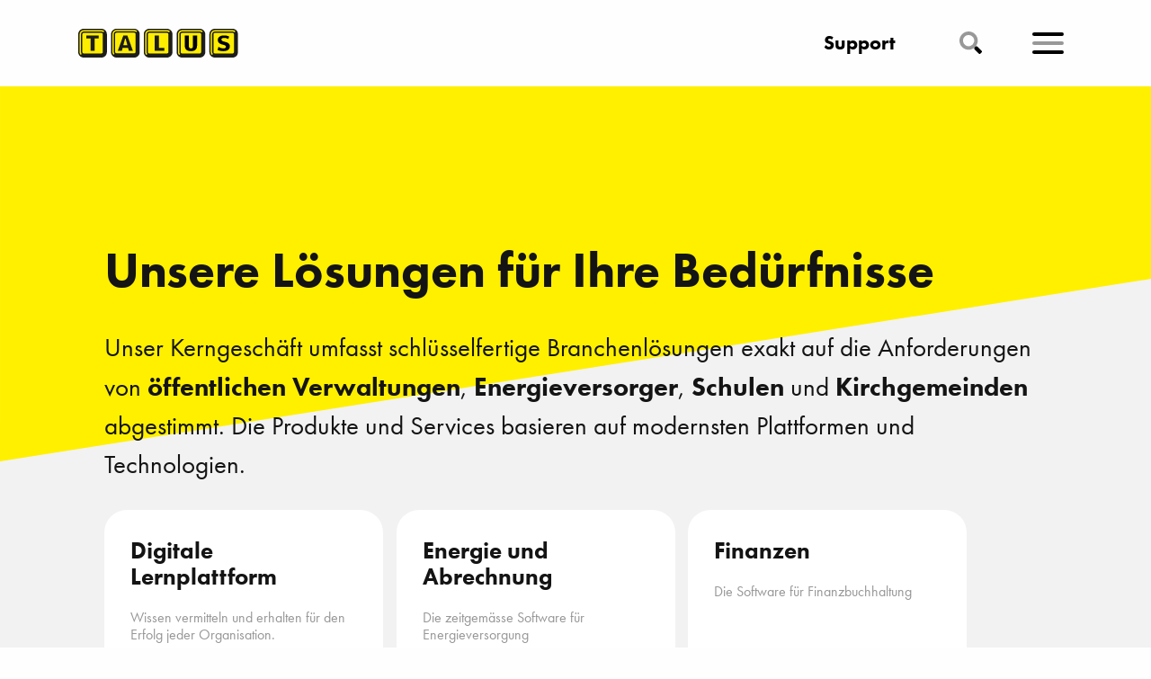

--- FILE ---
content_type: text/html; charset=utf-8
request_url: https://www.talus.ch/de/loesungen/?categories%5B%5D=1177055180125
body_size: 49839
content:
<!DOCTYPE html>
<html lang="de" class="pagestatus-init no-js no-weditor scrolled-top page_var0 object-default project-de subdir-loesungen navId-417423417423"><head><meta charset="UTF-8" /><link href="/wGlobal/wGlobal/layout/styles/fontawesome.css" rel="stylesheet"/><link href="/wGlobal/wGlobal/layout/styles/duotone.css" rel="stylesheet"/><title>Hier finden Sie Ihre passende IT-Lösungen - Talus Informatik AG</title><!--
      Diese Seite wurde mit Weblication® CMS erstellt.
      Weblication® ist ein Produkt der Scholl Communications AG in 77694 Kehl.
      Weitere Informationen finden Sie unter https://www.weblication.de bzw. https://scholl.de.
    --><meta name="Description" content="Branchenlösungen exakt auf die Anforderungen von öffentlichen Verwaltungen, Energieversorger, Schulen und Kirchgemeinden abgestimmt"/><meta name="Keywords" content="Öffentliche Verwaltungen, Energieversorger, Schulen, Kirchgemeinden, Branchenlösungen, IT-Lösungen, IT, Lösungen"/><meta name="Robots" content="index, noodp"/><meta name="viewport" content="width=device-width, initial-scale=1"/><meta name="referrer" content="same-origin"/><meta name="Generator" content="Weblication® CMS"/><script>
          var _paq = window._paq = window._paq || [];
          /* tracker methods like "setCustomDimension" should be called before "trackPageView" */
          _paq.push(['trackPageView']);
          _paq.push(['enableLinkTracking']);
          (function() {
              var u="https://stats.talus.ch/";
              _paq.push(['setTrackerUrl', u+'matomo.php']);
              _paq.push(['setSiteId', '1']);
              var d=document, g=d.createElement('script'), s=d.getElementsByTagName('script')[0];
              g.async=true; g.src=u+'matomo.js'; s.parentNode.insertBefore(g,s);
          })();
       </script><!--[if IE]><meta http-equiv="x-ua-compatible" content="IE=edge" /><![endif]--><meta name="format-detection" content="telephone=no"/><meta name="geo.region" content="ch-be"/><meta name="geo.placename" content="Stückirain 10, 3266 Wiler bei Seedorf, Schweiz"/><meta name="geo.position" content="47.057167;7.324936"/><link rel="alternate" hreflang="de" href="https://www.talus.ch/de/loesungen/index.php"/><link rel="icon" href="/wGlobal/wGlobal/layout/images/site-icons/favicon.ico"/><link rel="apple-touch-icon" href="/wGlobal/wGlobal/layout/images/apple-touch-icon.png"/><link rel="canonical" href="https://www.talus.ch/de/loesungen/?categories%5B%5D=1177055180125"/><script>if(document.cookie.indexOf("allowLoadExternRessources=1") != -1){/*<![CDATA[*/ftl = "https://platform-api.sharethis.com/js/sharethis.js#property=5bc591b6ddd604001160498d&product=sticky-share-buttons";le = document.createElement("script");le.setAttribute("src", ftl);document.head.appendChild(le);/*]]>*/}</script><script>document.documentElement.className = document.documentElement.className.replace('no-js', 'js');wNavidStandard='417423417423';wProjectPath='/de'; </script><!--WNEOUC:<link rel="stylesheet" href="/wGlobal/wGlobal/layout/styles/optimized/design_85f9ec8dfe9569bc65cd23aed38ba61a.css?1765356523"/>:WNEOUC--><!--WEOUCO--><style>table.dataTable thead .sorting, table.dataTable thead .sorting_asc, table.dataTable thead .sorting_desc{cursor: pointer;*cursor: hand}table.dataTable thead .sorting, table.dataTable thead .sorting_asc, table.dataTable thead .sorting_desc, table.dataTable thead .sorting_asc_disabled, table.dataTable thead .sorting_desc_disabled{background-repeat: no-repeat;background-position: center right}table.dataTable thead .sorting{background-image: url("/format/lib/js/datatables/sort_both.png")}table.dataTable thead .sorting_asc{background-image: url("/format/lib/js/datatables/sort_asc.png")}table.dataTable thead .sorting_desc{background-image: url("/format/lib/js/datatables/sort_desc.png")}table.dataTable thead .sorting_asc_disabled{background-image: url("/format/styles/../images/sort_asc_disabled.png")}table.dataTable thead .sorting_desc_disabled{background-image: url("/format/styles/../images/sort_desc_disabled.png")}td:hover{background-color: #f2f1f0}@media only screen and (max-width: 800px){}
@media (min-width: 1200px){}@media (max-width: 1199px){}@media (min-width: 992px){}@media (max-width: 991px){}@media (min-width: 768px){}@media (max-width: 767px){}@media (min-width: 576px){}@media (max-width: 575px){}@media (min-width: 415px){}@media (max-width: 414px){}:root{--baseColorPrimary1:#3700b3;--baseColorPrimary2:#FFED00;--baseColorWhite:#FEFEFE;--baseColorLighter:#F2F2F2;--baseColorLight:#DDDDDD;--baseColorSemi:#C0C0C0;--baseColorDark:#8C8C8C;--baseColorDarker:#444444;--baseColorBlack:#141414;--backgroundColorBody:var(--baseColorWhite);--backgroundColorHeader:var(--baseColorWhite);--backgroundColorHeaderBefore:var(--baseColorDarker);--fontColorHeaderBefore:var(--baseColorWhite);--fontColorSearchSymbolHeaderBefore:var(--baseColorWhite);--fontColorHeaderAfter:var(--baseColorDark);--backgroundColorHeaderAfter:var(--baseColorLight);--fontColorSearchSymbolHeader:var(--baseColorBlack);--fontColorSearchSymbolHeaderAfter:var(--baseColorBlack);--backgroundColorSearchLayer:var(--baseColorLighter);--fontColorNavigationMetaHeaderMainLevel1:rgba(140,140,140,0.4);--fontColorNavigationMetaHeaderMainLevel1Selected:rgba(140,140,140,0.6);--fontColorNavigationMetaHeaderMainLevel1Hover:rgba(140,140,140,0.6);--fontColorNavigationMetaHeaderMainLevel1Active:rgba(140,140,140,0.6);--fontColorNavigationMetaHeaderBeforeLevel1:var(--baseColorWhite);--fontColorNavigationMetaHeaderBeforeLevel1Selected:var(--baseColorLighter);--fontColorNavigationMetaHeaderBeforeLevel1Hover:var(--baseColorLighter);--fontColorNavigationMetaHeaderBeforeLevel1Active:var(--baseColorLighter);--backgroundColorNavigationMeta:transparent;--backgroundColorNavigationMain:transparent;--backgroundColorNavigationMainLayer:var(--baseColorLighter);--backgroundColorMegaDropdown:var(--baseColorLighter);--backgroundColorNavigationMainBlockBefore:transparent;--fontColorNavigationMainLevel1:var(--baseColorBlack);--fontColorNavigationMainLevel1Selected:var(--baseColorBlack);--fontColorNavigationMainLevel1Hover:var(--baseColorBlack);--fontColorNavigationMainLevel1Active:var(--baseColorBlack);--fontColorNavigationMainLevel2:var(--baseColorBlack);--fontColorNavigationMainLevel2Selected:var(--baseColorBlack);--fontColorNavigationMainLevel2Hover:var(--baseColorBlack);--fontColorNavigationMainLevel2Active:var(--baseColorBlack);--backgroundColorNavigationMainLevel1:transparent;--backgroundColorNavigationMainLevel1Selected:transparent;--backgroundColorNavigationMainLevel1Hover:transparent;--backgroundColorNavigationMainLevel1Active:transparent;--backgroundColorNavigationMainLevel2:transparent;--backgroundColorNavigationMainLevel2Selected:transparent;--backgroundColorNavigationMainLevel2Hover:rgba(20,20,20,0.02);--backgroundColorNavigationMainLevel2Active:rgba(20,20,20,0.05);--symbolColorNavigationMenu:var(--baseColorBlack);--backgroundColorNavigationMenu:var(--baseColorLighter);--fontColorNavigationMenuLevel1:var(--baseColorBlack);--fontColorNavigationMenuLevel1Selected:var(--baseColorPrimary1);--fontColorNavigationMenuLevel1Hover:var(--baseColorPrimary1);--fontColorNavigationMenuLevel1Active:var(--baseColorPrimary2);--fontColorNavigationMenuLevel2:var(--baseColorBlack);--fontColorNavigationMenuLevel2Selected:var(--baseColorPrimary1);--fontColorNavigationMenuLevel2Hover:var(--baseColorPrimary1);--fontColorNavigationMenuLevel2Active:var(--baseColorPrimary2);--backgroundColorNavigationMenuLevel1:transparent;--backgroundColorNavigationMenuLevel1Selected:transparent;--backgroundColorNavigationMenuLevel1Hover:transparent;--backgroundColorNavigationMenuLevel1Active:rgba(20,20,20,0.05);--backgroundColorNavigationMenuLevel2:transparent;--backgroundColorNavigationMenuLevel2Selected:transparent;--backgroundColorNavigationMenuLevel2Hover:transparent;--backgroundColorNavigationMenuLevel2Active:rgba(20,20,20,0.05);--backgroundColorNavigationSub:transparent;--fontColorNavigationSubLevel1:var(--baseColorBlack);--fontColorNavigationSubLevel1Selected:var(--baseColorBlack);--fontColorNavigationSubLevel1Hover:var(--baseColorBlack);--fontColorNavigationSubLevel1Active:var(--baseColorBlack);--fontColorNavigationSubLevel2:var(--baseColorBlack);--fontColorNavigationSubLevel2Selected:var(--baseColorBlack);--fontColorNavigationSubLevel2Hover:var(--baseColorBlack);--fontColorNavigationSubLevel2Active:var(--baseColorBlack);--backgroundColorNavigationSubLevel1:transparent;--backgroundColorNavigationSubLevel1Selected:transparent;--backgroundColorNavigationSubLevel1Hover:transparent;--backgroundColorNavigationSubLevel1Active:transparent;--backgroundColorNavigationSubLevel2:transparent;--backgroundColorNavigationSubLevel2Selected:transparent;--backgroundColorNavigationSubLevel2Hover:transparent;--backgroundColorNavigationSubLevel2Active:transparent;--fontColorNavigationBreadcrumb:rgba(20,20,20,0.5);--fontColorNavigationBreadcrumbHover:var(--baseColorBlack);--fontColorNavigationBreadcrumbActive:var(--baseColorBlack);--backgroundColorNavigationBreadcrumb:transparent;--backgroundColorContent:var(--baseColorWhite);--fontColorDefault:var(--baseColorBlack);--fontColorSub:rgba(20,20,20,0.5);--fontColorWeak:rgba(20,20,20,0.4);--fontColorInverseDefault:var(--baseColorWhite);--fontColorInverseSub:rgba(254,254,254,0.5);--fontColorInverseWeak:rgba(254,254,254,0.5);--fontColorError:#FB0008;--fontColorHeadline1:var(--baseColorBlack);--fontColorHeadline2:var(--baseColorBlack);--fontColorHeadline3:var(--baseColorBlack);--fontColorHeadline4:var(--baseColorBlack);--fontColorHeadline5:var(--baseColorBlack);--fontColorHeadline6:var(--baseColorBlack);--fontColorInverseHeadline1:var(--baseColorWhite);--fontColorInverseHeadline2:var(--baseColorWhite);--fontColorInverseHeadline3:var(--baseColorWhite);--fontColorInverseHeadline4:var(--baseColorWhite);--fontColorInverseHeadline5:var(--baseColorWhite);--fontColorInverseHeadline6:var(--baseColorWhite);--fontColorLink:var(--baseColorPrimary1);--fontColorLinkHover:rgba(55,0,179,0.8);--fontColorLinkActive:rgba(55,0,179,0.8);--fontColorInverseLink:rgba(254,254,254,0.7);--fontColorInverseLinkHover:var(--baseColorWhite);--fontColorInverseLinkActive:var(--baseColorWhite);--fontColorEntryTitle:var(--baseColorBlack);--fontColorEntryDate:var(--baseColorDark);--fontColorEntryDescription:rgba(20,20,20,0.6);--fontColorInverseEntryTitle:var(--baseColorWhite);--fontColorInverseEntryDate:rgba(254,254,254,0.4);--fontColorInverseEntryDescription:rgba(254,254,254,0.6);--backgroundColorWhite:var(--baseColorWhite);--backgroundColorBlack:var(--baseColorBlack);--backgroundColorLight1:var(--baseColorLighter);--backgroundColorLight2:var(--baseColorLight);--backgroundColorDark1:var(--baseColorDarker);--backgroundColorDark2:var(--baseColorPrimary1);--backgroundColorError:rgba(251,0,8,0.3);--borderColorDefault:;--borderColorLight:;--borderColorDark:;--borderColorLines:;--backgroundColorButton:var(--baseColorPrimary1);--backgroundColorButtonHover:rgba(55,0,179,0.8);--backgroundColorButtonActive:rgba(55,0,179,0.6);--borderColorButton:var(--baseColorPrimary1);--borderColorButtonHover:rgba(55,0,179,0.8);--borderColorButtonActive:rgba(55,0,179,0.6);--fontColorButton:var(--baseColorWhite);--fontColorButtonHover:var(--baseColorWhite);--fontColorButtonActive:var(--baseColorWhite);--backgroundColorInverseButton:var(--baseColorWhite);--backgroundColorInverseButtonHover:rgba(55,0,179,0.8);--backgroundColorInverseButtonActive:rgba(55,0,179,0.6);--borderColorInverseButton:var(--baseColorWhite);--borderColorInverseButtonHover:rgba(255,237,0,0.8);--borderColorInverseButtonActive:rgba(254,254,254,0.6);--fontColorInverseButton:var(--baseColorBlack);--fontColorInverseButtonHover:var(--baseColorBlack);--fontColorInverseButtonActive:var(--baseColorBlack);--backgroundColorInputs:var(--baseColorLighter);--borderColorInput:var(--baseColorLighter);--borderColorInputFocus:rgba(55,0,179,0.3);--backgroundColorTable:transparent;--backgroundColorTableHeader:var(--baseColorWhite);--backgroundColorTableCellHightlighted:var(--baseColorLighter);--borderColorTable:var(--baseColorWhite);--colorLinkIcon:var(--fontColorLink);--colorLinkIconInverse:var(--fontColorInverseLink);--fontColorFunctions:var(--baseColorPrimary1);--fontColorFunctionsActive:var(--baseColorPrimary1);--backgroundColorFunctions:transparent;--backgroundColorFunctionsActive:transparent;--backgroundColorFooter:var(--baseColorWhite);--isDarkBackgroundFooter:no}.isLightBackground .isDarkBackground{}.isLightBackground .isDarkBackground div:not(.keepColor), .isLightBackground .isDarkBackground table:not(.keepColor), .isLightBackground .isDarkBackground span:not(.keepColor), .isLightBackground .isDarkBackground p:not(.keepColor), .isLightBackground .isDarkBackground strong:not(.keepColor), .isLightBackground .isDarkBackground em:not(.keepColor), .isLightBackground .isDarkBackground ul:not(.keepColor), .isLightBackground .isDarkBackground li:not(.keepColor){color:#FEFEFE}.isLightBackground .isDarkBackground a:not(.keepColor), .isLightBackground .isDarkBackground a *:not(.keepColor){color:rgba(254,254,254,0.7)}.isLightBackground .isDarkBackground a:not(.keepColor):hover, .isLightBackground .isDarkBackground a *:not(.keepColor):hover{color:#FEFEFE}.isLightBackground .isDarkBackground .accordionHeaderOpener:not(.keepColor){}.isLightBackground .isDarkBackground .accordionHeaderOpener:not(.keepColor):before, .isLightBackground .isDarkBackground .accordionHeaderOpener:not(.keepColor):after{background-color:#FEFEFE !important}.isLightBackground .isDarkBackground .text-sub:not(.keepColor){color:rgba(254,254,254,0.5)}.isLightBackground .isDarkBackground .text-weak:not(.keepColor){color:rgba(254,254,254,0.5)}.isLightBackground .isDarkBackground h1:not(.keepColor), .isLightBackground .isDarkBackground h1 *:not(.keepColor){color:#FEFEFE}.isLightBackground .isDarkBackground h2:not(.keepColor), .isLightBackground .isDarkBackground h2 *:not(.keepColor){color:#FEFEFE}.isLightBackground .isDarkBackground h3:not(.keepColor), .isLightBackground .isDarkBackground h3 *:not(.keepColor){color:#FEFEFE}.isLightBackground .isDarkBackground h4:not(.keepColor), .isLightBackground .isDarkBackground h4 *:not(.keepColor), .isLightBackground .isDarkBackground h5:not(.keepColor), .isLightBackground .isDarkBackground h5 *:not(.keepColor), .isLightBackground .isDarkBackground h6:not(.keepColor), .isLightBackground .isDarkBackground h6 *:not(.keepColor){color:#FEFEFE}.isLightBackground .isDarkBackground .listEntryTitle:not(.keepColor){color:#FEFEFE}.isLightBackground .isDarkBackground .listEntryDate:not(.keepColor){color:rgba(254,254,254,0.4)}.isLightBackground .isDarkBackground .listEntryDescription:not(.keepColor), .isLightBackground .isDarkBackground .listEntryDescription *:not(.keepColor){color:rgba(254,254,254,0.6)}.isLightBackground .isDarkBackground .listEntryUrl > a:not(.keepColor){color:rgba(254,254,254,0.7)}.isLightBackground .isDarkBackground .listEntryUrl > a:not(.keepColor):hover{color:#FEFEFE}.isLightBackground{}.isLightBackground div:not(.keepColor), .isLightBackground span:not(.keepColor), .isLightBackground p:not(.keepColor), .isLightBackground strong:not(.keepColor), .isLightBackground em:not(.keepColor), .isLightBackground ul:not(.keepColor), .isLightBackground li:not(.keepColor){color:#141414}.isLightBackground a:not(.keepColor), .isLightBackground a *:not(.keepColor){color:#3700b3 !important}.isLightBackground a:not(.keepColor):hover, .isLightBackground a *:not(.keepColor):hover{color:rgba(55,0,179,0.8)}.isLightBackground .accordionHeaderOpener:not(.keepColor){}.isLightBackground .accordionHeaderOpener:not(.keepColor):before, .isLightBackground .accordionHeaderOpener:not(.keepColor):after{background-color:#141414 !important}.isLightBackground .text-sub:not(.keepColor){color:rgba(20,20,20,0.5)}.isLightBackground .text-weak:not(.keepColor){color:rgba(20,20,20,0.4)}.isLightBackground h1:not(.keepColor), .isLightBackground h1 *:not(.keepColor){color:#141414}.isLightBackground h2:not(.keepColor), .isLightBackground h2 *:not(.keepColor){color:#141414}.isLightBackground h3:not(.keepColor), .isLightBackground h3 *:not(.keepColor){color:#141414}.isLightBackground h4:not(.keepColor), .isLightBackground h4 *:not(.keepColor), .isLightBackground h5:not(.keepColor), .isLightBackground h5 *:not(.keepColor), .isLightBackground h6:not(.keepColor), .isLightBackground h6 *:not(.keepColor){color:#141414}.isLightBackground .listEntryTitle:not(.keepColor){color:#141414}.isLightBackground .listEntryDate:not(.keepColor){color:#8C8C8C}.isLightBackground .listEntryDescription:not(.keepColor), .isLightBackground .listEntryDescription *:not(.keepColor){color:rgba(20,20,20,0.6)}.isLightBackground .listEntryUrl > a:not(.keepColor){color:#3700b3 !important}.isLightBackground .listEntryUrl > a:not(.keepColor):hover{color:rgba(55,0,179,0.8)}@media (min-width: 768px){}@media(prefers-contrast:more){}html.embedpage-body-open{overflow:hidden}@font-face{font-family:'Font Awesome 5 Free';font-style:normal;font-weight:normal;src:url("/wGlobal/wGlobal/layout/webfonts/fontAwesome5/fa-regular-400.eot");src:url("/wGlobal/wGlobal/layout/webfonts/fontAwesome5/fa-regular-400.eot?#iefix") format("embedded-opentype"), url("/wGlobal/wGlobal/layout/webfonts/fontAwesome5/fa-regular-400.woff2") format("woff2"), url("/wGlobal/wGlobal/layout/webfonts/fontAwesome5/fa-regular-400.woff") format("woff"), url("/wGlobal/wGlobal/layout/webfonts/fontAwesome5/fa-regular-400.ttf") format("truetype"), url("/wGlobal/wGlobal/layout/webfonts/fontAwesome5/fa-regular-400.svg#fontawesome") format("svg")}@font-face{font-family:'Font Awesome 5 Free';font-style:normal;font-weight:900;src:url("/wGlobal/wGlobal/layout/webfonts/fontAwesome5/fa-solid-900.eot");src:url("/wGlobal/wGlobal/layout/webfonts/fontAwesome5/fa-solid-900.eot?#iefix") format("embedded-opentype"), url("/wGlobal/wGlobal/layout/webfonts/fontAwesome5/fa-solid-900.woff2") format("woff2"), url("/wGlobal/wGlobal/layout/webfonts/fontAwesome5/fa-solid-900.woff") format("woff"), url("/wGlobal/wGlobal/layout/webfonts/fontAwesome5/fa-solid-900.ttf") format("truetype"), url("/wGlobal/wGlobal/layout/webfonts/fontAwesome5/fa-solid-900.svg#fontawesome") format("svg")}@font-face{font-family:'Font Awesome 5 Brands';font-style:normal;font-weight:normal;src:url("/wGlobal/wGlobal/layout/webfonts/fontAwesome5/fa-brands-400.eot");src:url("/wGlobal/wGlobal/layout/webfonts/fontAwesome5/fa-brands-400.eot?#iefix") format("embedded-opentype"), url("/wGlobal/wGlobal/layout/webfonts/fontAwesome5/fa-brands-400.woff2") format("woff2"), url("/wGlobal/wGlobal/layout/webfonts/fontAwesome5/fa-brands-400.woff") format("woff"), url("/wGlobal/wGlobal/layout/webfonts/fontAwesome5/fa-brands-400.ttf") format("truetype"), url("/wGlobal/wGlobal/layout/webfonts/fontAwesome5/fa-brands-400.svg#fontawesome") format("svg")}.fas{font-family:'Font Awesome 5 Brands', 'Font Awesome 5 Free';font-weight:900}.fas{-moz-osx-font-smoothing:grayscale;-webkit-font-smoothing:antialiased;display:inline-block;font-style:normal;font-variant:normal;text-rendering:auto;line-height:1}.fas.fa-pull-left{margin-right:.3em}.fas.fa-pull-right{margin-left:.3em}@-webkit-keyframes fa-spin 0%{-webkit-transform:rotate(0deg);transform:rotate(0deg)}@-webkit-keyframes fa-spin 100%{-webkit-transform:rotate(360deg);transform:rotate(360deg)}@keyframes fa-spin{0%{-webkit-transform:rotate(0deg);transform:rotate(0deg)}100%{-webkit-transform:rotate(360deg);transform:rotate(360deg)}}:root .fa-rotate-90, :root .fa-rotate-180, :root .fa-rotate-270, :root .fa-flip-horizontal, :root .fa-flip-vertical{-webkit-filter:none;filter:none}.fa-headset:before{content:"\f590"}.fas{-moz-osx-font-smoothing:grayscale;-webkit-font-smoothing:antialiased;display:var(--fa-display, inline-block);font-style:normal;font-variant:normal;line-height:1;text-rendering:auto}.fas{font-family:'Font Awesome 6 Free', 'Font Awesome 6 Brands'}@media (prefers-reduced-motion: reduce){}@-webkit-keyframes fa-beat 0%, @-webkit-keyframes fa-beat 90%{-webkit-transform:scale(1);transform:scale(1)}@-webkit-keyframes fa-beat 45%{-webkit-transform:scale(var(--fa-beat-scale, 1.25));transform:scale(var(--fa-beat-scale, 1.25))}@keyframes fa-beat{0%, 90%{-webkit-transform:scale(1);transform:scale(1)}45%{-webkit-transform:scale(var(--fa-beat-scale, 1.25));transform:scale(var(--fa-beat-scale, 1.25))}}@-webkit-keyframes fa-bounce 0%{-webkit-transform:scale(1,1) translateY(0);transform:scale(1,1) translateY(0)}@-webkit-keyframes fa-bounce 10%{-webkit-transform:scale(var(--fa-bounce-start-scale-x, 1.1),var(--fa-bounce-start-scale-y, 0.9)) translateY(0);transform:scale(var(--fa-bounce-start-scale-x, 1.1),var(--fa-bounce-start-scale-y, 0.9)) translateY(0)}@-webkit-keyframes fa-bounce 30%{-webkit-transform:scale(var(--fa-bounce-jump-scale-x, 0.9),var(--fa-bounce-jump-scale-y, 1.1)) translateY(var(--fa-bounce-height, -0.5em));transform:scale(var(--fa-bounce-jump-scale-x, 0.9),var(--fa-bounce-jump-scale-y, 1.1)) translateY(var(--fa-bounce-height, -0.5em))}@-webkit-keyframes fa-bounce 50%{-webkit-transform:scale(var(--fa-bounce-land-scale-x, 1.05),var(--fa-bounce-land-scale-y, 0.95)) translateY(0);transform:scale(var(--fa-bounce-land-scale-x, 1.05),var(--fa-bounce-land-scale-y, 0.95)) translateY(0)}@-webkit-keyframes fa-bounce 57%{-webkit-transform:scale(1,1) translateY(var(--fa-bounce-rebound, -0.125em));transform:scale(1,1) translateY(var(--fa-bounce-rebound, -0.125em))}@-webkit-keyframes fa-bounce 64%{-webkit-transform:scale(1,1) translateY(0);transform:scale(1,1) translateY(0)}@-webkit-keyframes fa-bounce 100%{-webkit-transform:scale(1,1) translateY(0);transform:scale(1,1) translateY(0)}@keyframes fa-bounce{0%{-webkit-transform:scale(1,1) translateY(0);transform:scale(1,1) translateY(0)}10%{-webkit-transform:scale(var(--fa-bounce-start-scale-x, 1.1),var(--fa-bounce-start-scale-y, 0.9)) translateY(0);transform:scale(var(--fa-bounce-start-scale-x, 1.1),var(--fa-bounce-start-scale-y, 0.9)) translateY(0)}30%{-webkit-transform:scale(var(--fa-bounce-jump-scale-x, 0.9),var(--fa-bounce-jump-scale-y, 1.1)) translateY(var(--fa-bounce-height, -0.5em));transform:scale(var(--fa-bounce-jump-scale-x, 0.9),var(--fa-bounce-jump-scale-y, 1.1)) translateY(var(--fa-bounce-height, -0.5em))}50%{-webkit-transform:scale(var(--fa-bounce-land-scale-x, 1.05),var(--fa-bounce-land-scale-y, 0.95)) translateY(0);transform:scale(var(--fa-bounce-land-scale-x, 1.05),var(--fa-bounce-land-scale-y, 0.95)) translateY(0)}57%{-webkit-transform:scale(1,1) translateY(var(--fa-bounce-rebound, -0.125em));transform:scale(1,1) translateY(var(--fa-bounce-rebound, -0.125em))}64%{-webkit-transform:scale(1,1) translateY(0);transform:scale(1,1) translateY(0)}100%{-webkit-transform:scale(1,1) translateY(0);transform:scale(1,1) translateY(0)}}@-webkit-keyframes fa-fade 50%{opacity:var(--fa-fade-opacity, 0.4)}@keyframes fa-fade{50%{opacity:var(--fa-fade-opacity, 0.4)}}@-webkit-keyframes fa-beat-fade 0%, @-webkit-keyframes fa-beat-fade 100%{opacity:var(--fa-beat-fade-opacity, 0.4);-webkit-transform:scale(1);transform:scale(1)}@-webkit-keyframes fa-beat-fade 50%{opacity:1;-webkit-transform:scale(var(--fa-beat-fade-scale, 1.125));transform:scale(var(--fa-beat-fade-scale, 1.125))}@keyframes fa-beat-fade{0%, 100%{opacity:var(--fa-beat-fade-opacity, 0.4);-webkit-transform:scale(1);transform:scale(1)}50%{opacity:1;-webkit-transform:scale(var(--fa-beat-fade-scale, 1.125));transform:scale(var(--fa-beat-fade-scale, 1.125))}}@-webkit-keyframes fa-flip 50%{-webkit-transform:rotate3d(var(--fa-flip-x, 0),var(--fa-flip-y, 1),var(--fa-flip-z, 0),var(--fa-flip-angle, -180deg));transform:rotate3d(var(--fa-flip-x, 0),var(--fa-flip-y, 1),var(--fa-flip-z, 0),var(--fa-flip-angle, -180deg))}@keyframes fa-flip{50%{-webkit-transform:rotate3d(var(--fa-flip-x, 0),var(--fa-flip-y, 1),var(--fa-flip-z, 0),var(--fa-flip-angle, -180deg));transform:rotate3d(var(--fa-flip-x, 0),var(--fa-flip-y, 1),var(--fa-flip-z, 0),var(--fa-flip-angle, -180deg))}}@-webkit-keyframes fa-shake 0%{-webkit-transform:rotate(-15deg);transform:rotate(-15deg)}@-webkit-keyframes fa-shake 4%{-webkit-transform:rotate(15deg);transform:rotate(15deg)}@-webkit-keyframes fa-shake 8%, @-webkit-keyframes fa-shake 24%{-webkit-transform:rotate(-18deg);transform:rotate(-18deg)}@-webkit-keyframes fa-shake 12%, @-webkit-keyframes fa-shake 28%{-webkit-transform:rotate(18deg);transform:rotate(18deg)}@-webkit-keyframes fa-shake 16%{-webkit-transform:rotate(-22deg);transform:rotate(-22deg)}@-webkit-keyframes fa-shake 20%{-webkit-transform:rotate(22deg);transform:rotate(22deg)}@-webkit-keyframes fa-shake 32%{-webkit-transform:rotate(-12deg);transform:rotate(-12deg)}@-webkit-keyframes fa-shake 36%{-webkit-transform:rotate(12deg);transform:rotate(12deg)}@-webkit-keyframes fa-shake 40%, @-webkit-keyframes fa-shake 100%{-webkit-transform:rotate(0deg);transform:rotate(0deg)}@keyframes fa-shake{0%{-webkit-transform:rotate(-15deg);transform:rotate(-15deg)}4%{-webkit-transform:rotate(15deg);transform:rotate(15deg)}8%, 24%{-webkit-transform:rotate(-18deg);transform:rotate(-18deg)}12%, 28%{-webkit-transform:rotate(18deg);transform:rotate(18deg)}16%{-webkit-transform:rotate(-22deg);transform:rotate(-22deg)}20%{-webkit-transform:rotate(22deg);transform:rotate(22deg)}32%{-webkit-transform:rotate(-12deg);transform:rotate(-12deg)}36%{-webkit-transform:rotate(12deg);transform:rotate(12deg)}40%, 100%{-webkit-transform:rotate(0deg);transform:rotate(0deg)}}@-webkit-keyframes fa-spin 0%{-webkit-transform:rotate(0deg);transform:rotate(0deg)}@-webkit-keyframes fa-spin 100%{-webkit-transform:rotate(360deg);transform:rotate(360deg)}@keyframes fa-spin{0%{-webkit-transform:rotate(0deg);transform:rotate(0deg)}100%{-webkit-transform:rotate(360deg);transform:rotate(360deg)}}.fa-headset::before{content:"\f590"}:root, :host{--fa-style-family-brands:'Font Awesome 6 Brands';--fa-font-brands:normal 400 1em/1 'Font Awesome 6 Brands'}@font-face{font-family:'Font Awesome 6 Brands';font-style:normal;font-weight:400;font-display:block;src:url("/wGlobal/wGlobal/layout/webfonts/fontAwesome6/fa-brands-400.woff2") format("woff2"), url("/wGlobal/wGlobal/layout/webfonts/fontAwesome6/fa-brands-400.ttf") format("truetype")}:root, :host{--fa-style-family-classic:'Font Awesome 6 Free';--fa-font-regular:normal 400 1em/1 'Font Awesome 6 Free'}@font-face{font-family:'Font Awesome 6 Free';font-style:normal;font-weight:400;font-display:block;src:url("/wGlobal/wGlobal/layout/webfonts/fontAwesome6/fa-regular-400.woff2") format("woff2"), url("/wGlobal/wGlobal/layout/webfonts/fontAwesome6/fa-regular-400.ttf") format("truetype")}:root, :host{--fa-style-family-classic:'Font Awesome 6 Free';--fa-font-solid:normal 900 1em/1 'Font Awesome 6 Free'}@font-face{font-family:'Font Awesome 6 Free';font-style:normal;font-weight:900;font-display:block;src:url("/wGlobal/wGlobal/layout/webfonts/fontAwesome6/fa-solid-900.woff2") format("woff2"), url("/wGlobal/wGlobal/layout/webfonts/fontAwesome6/fa-solid-900.ttf") format("truetype")}.fas{font-weight:900}@font-face{font-family:'Font Awesome 5 Brands';font-display:block;font-weight:400;src:url("/wGlobal/wGlobal/layout/webfonts/fontAwesome6/fa-brands-400.woff2") format("woff2"), url("/wGlobal/wGlobal/layout/webfonts/fontAwesome6/fa-brands-400.ttf") format("truetype")}@font-face{font-family:'Font Awesome 5 Free';font-display:block;font-weight:900;src:url("/wGlobal/wGlobal/layout/webfonts/fontAwesome6/fa-solid-900.woff2") format("woff2"), url("/wGlobal/wGlobal/layout/webfonts/fontAwesome6/fa-solid-900.ttf") format("truetype")}@font-face{font-family:'Font Awesome 5 Free';font-display:block;font-weight:400;src:url("/wGlobal/wGlobal/layout/webfonts/fontAwesome6/fa-regular-400.woff2") format("woff2"), url("/wGlobal/wGlobal/layout/webfonts/fontAwesome6/fa-regular-400.ttf") format("truetype")}@font-face{font-family:'FontAwesome';font-display:block;src:url("/wGlobal/wGlobal/layout/webfonts/fontAwesome6/fa-solid-900.woff2") format("woff2"), url("/wGlobal/wGlobal/layout/webfonts/fontAwesome6/fa-solid-900.ttf") format("truetype")}@font-face{font-family:'FontAwesome';font-display:block;src:url("/wGlobal/wGlobal/layout/webfonts/fontAwesome6/fa-brands-400.woff2") format("woff2"), url("/wGlobal/wGlobal/layout/webfonts/fontAwesome6/fa-brands-400.ttf") format("truetype")}@font-face{font-family:'FontAwesome';font-display:block;src:url("/wGlobal/wGlobal/layout/webfonts/fontAwesome6/fa-regular-400.woff2") format("woff2"), url("/wGlobal/wGlobal/layout/webfonts/fontAwesome6/fa-regular-400.ttf") format("truetype");unicode-range:U+F003,U+F006,U+F014,U+F016-F017,U+F01A-F01B,U+F01D,U+F022,U+F03E,U+F044,U+F046,U+F05C-F05D,U+F06E,U+F070,U+F087-F088,U+F08A,U+F094,U+F096-F097,U+F09D,U+F0A0,U+F0A2,U+F0A4-F0A7,U+F0C5,U+F0C7,U+F0E5-F0E6,U+F0EB,U+F0F6-F0F8,U+F10C,U+F114-F115,U+F118-F11A,U+F11C-F11D,U+F133,U+F147,U+F14E,U+F150-F152,U+F185-F186,U+F18E,U+F190-F192,U+F196,U+F1C1-F1C9,U+F1D9,U+F1DB,U+F1E3,U+F1EA,U+F1F7,U+F1F9,U+F20A,U+F247-F248,U+F24A,U+F24D,U+F255-F25B,U+F25D,U+F271-F274,U+F278,U+F27B,U+F28C,U+F28E,U+F29C,U+F2B5,U+F2B7,U+F2BA,U+F2BC,U+F2BE,U+F2C0-F2C1,U+F2C3,U+F2D0,U+F2D2,U+F2D4,U+F2DC}@font-face{font-family:'FontAwesome';font-display:block;src:url("/wGlobal/wGlobal/layout/webfonts/fontAwesome6/fa-v4compatibility.woff2") format("woff2"), url("/wGlobal/wGlobal/layout/webfonts/fontAwesome6/fa-v4compatibility.ttf") format("truetype");unicode-range:U+F041,U+F047,U+F065-F066,U+F07D-F07E,U+F080,U+F08B,U+F08E,U+F090,U+F09A,U+F0AC,U+F0AE,U+F0B2,U+F0D0,U+F0D6,U+F0E4,U+F0EC,U+F10A-F10B,U+F123,U+F13E,U+F148-F149,U+F14C,U+F156,U+F15E,U+F160-F161,U+F163,U+F175-F178,U+F195,U+F1F8,U+F219,U+F27A}@media (min-width:360px){}html.wglBox{}.wglLightbox{cursor:pointer}.wglLightbox[data-isinactivelightbox='1']{cursor:inherit}html.ios .wLightbox .wLightboxOuter .wLightboxInner{-webkit-overflow-scrolling:touch}@media (min-width: 768px){}@media (min-width: 768px){}@media (min-width: 768px){}@media (min-width: 768px){}@media (min-width: 768px){}@media (min-width: 768px){}@media (min-width: 1200px){}@media (min-width: 768px){}@media (max-width: 575px){}#blockContentInner{}#blockContentInner .elementSection > div, #blockContentInner .elementSectionObjectEventMulti > div, #blockContentInner .elementSectionObjectContactPerson > div, #blockContentInner .elementSectionObjectBlogpost > div{}html:lang(en) .wReaderPanelEmbed .wButtonStartReading:before{content:'Read aloud'}html:lang(en) .wReaderPanelEmbed.pauseReading .wButtonStartReading:before{content:'Continue read aloud'}html:lang(en) .wReaderPanelEmbed .wButtonStopReading:before{content:'Stop'}.wglElementCanBeRead:hover{outline:dotted 4px #a0a0a0}.wglElementIsBeingRead{outline:dotted 4px #000000}.wglElementIsBeingRead:hover{outline:dotted 4px #000000}.isLightBackground .isDarkBackground #scrollDown:before, .isLightBackground .isDarkBackground #scrollDown:after, .isLightBackground .isDarkBackground .scrollDownSection:before, .isLightBackground .isDarkBackground .scrollDownSection:after{background-color:#FEFEFE}#blockHeader #scrollProgress{position:absolute}#blockHeader{width:100%;padding:0;background:#FEFEFE;position:relative;z-index:1;position:fixed;z-index:100;top:0;transition:transform 0.3s ease-in-out, background 0.3s linear}#blockHeader #blockHeaderMain{height:48px}#blockHeader #blockHeaderMain #blockHeaderMainInner{max-width:1640px;position:relative;margin:0 auto}#blockHeader #blockHeaderMain #logo{position:absolute;z-index:2;margin:9px 0 0 1rem}#blockHeader #blockHeaderMain #logo > img, #blockHeader #blockHeaderMain #logo > svg{height:30px;width:auto;display:block}#blockHeader #blockHeaderMain #logo .logoImgFull{display:none}#blockHeader #blockHeaderMain #logo .logoImgOnScroll{display:none}#blockHeader #blockHeaderMain html.navmenu-open{overflow:hidden}#blockHeader #blockHeaderMain #navigationMain{width:100%;position:relative}#blockHeader #blockHeaderMain #navigationMain > nav > div{display:block;position:fixed;opacity:0;top:0;right:0;width:0;height:0;padding:0;overflow:auto;background-color:#F2F2F2}.navmenu-open #blockHeader #blockHeaderMain #navigationMain > nav > div{display:block;opacity:1;z-index:20;margin-top:0 !important;padding:4rem 1rem 1rem 1rem;width:100vw;height:600px;height:100vh;transition:opacity 0.3s ease-in-out}#blockHeader #blockHeaderMain #navigationMain ul{list-style-type:none;margin:0;padding:0}#blockHeader #blockHeaderMain #navigationMain li{position:relative;display:block;margin:0;padding:0}#blockHeader #blockHeaderMain #navigationMain li > a{display:block;text-decoration:none;text-align:left}#blockHeader #blockHeaderMain #navigationMain li > ul{display:none}#blockHeader #blockHeaderMain #navigationMain li.selected, #blockHeader #blockHeaderMain #navigationMain li.descendantSelected{}#blockHeader #blockHeaderMain #navigationMain li.selected > ul, #blockHeader #blockHeaderMain #navigationMain li.descendantSelected > ul{display:block}#blockHeader #blockHeaderMain #navigationMain > nav > div{}#blockHeader #blockHeaderMain #navigationMain > nav > div > ul{max-width:1200px;margin:0 auto}#blockHeader #blockHeaderMain #navigationMain > nav > div > ul > li{}#blockHeader #blockHeaderMain #navigationMain > nav > div > ul > li > a{font-size:1.7rem;line-height:2.6rem;font-weight:normal;color:#141414;background-color:;padding:0.7rem 3rem 0.7rem 1rem}#blockHeader #blockHeaderMain #navigationMain > nav > div > ul > li.selected, #blockHeader #blockHeaderMain #navigationMain > nav > div > ul > li.descendantSelected{}#blockHeader #blockHeaderMain #navigationMain > nav > div > ul > li.selected > a, #blockHeader #blockHeaderMain #navigationMain > nav > div > ul > li.descendantSelected > a{color:#3700b3;background-color:}#blockHeader #blockHeaderMain #navigationMain > nav > div > ul > li:hover{}#blockHeader #blockHeaderMain #navigationMain > nav > div > ul > li:hover > a{color:#3700b3;background-color:}#blockHeader #blockHeaderMain #navigationMain > nav > div > ul > li > a:active{color:#FFED00;background-color:}#blockHeader #blockHeaderMain #navigationMain > nav > div > ul > li span.navpointToggler{position:absolute;cursor:pointer;right:0;top:0;width:32px;height:2.6rem;padding-right:0;box-sizing:content-box}#blockHeader #blockHeaderMain #navigationMain > nav > div > ul > li span.navpointToggler:before, #blockHeader #blockHeaderMain #navigationMain > nav > div > ul > li span.navpointToggler:after{transition:all 0.3s ease-in-out;content:'';position:absolute;margin:21px 0 0 5px;display:block;width:14px;height:2px;background-color:#141414;transform:rotate(40deg)}#blockHeader #blockHeaderMain #navigationMain > nav > div > ul > li span.navpointToggler:after{margin:21px 0 0 15px;transform:rotate(-40deg)}#blockHeader #blockHeaderMain #navigationMain > nav > div > ul > li span.navpointToggler.open{}#blockHeader #blockHeaderMain #navigationMain > nav > div > ul > li span.navpointToggler.open:before{transform:rotate(-40deg)}#blockHeader #blockHeaderMain #navigationMain > nav > div > ul > li span.navpointToggler.open:after{transform:rotate(40deg)}#blockHeader #blockHeaderMain #navigationMain > nav > div > ul > li > ul{text-align:left;margin-top:0.3rem}#blockHeader #blockHeaderMain #navigationMain > nav > div > ul > li > ul > li{}#blockHeader #blockHeaderMain #navigationMain > nav > div > ul > li > ul > li > a{font-size:1.0rem;line-height:1.6rem;font-weight:normal;color:#141414;background-color:;padding:0.3rem 3rem 0.3rem 2rem}#blockHeader #blockHeaderMain #navigationMain > nav > div > ul > li > ul > li.selected, #blockHeader #blockHeaderMain #navigationMain > nav > div > ul > li > ul > li.descendantSelected{}#blockHeader #blockHeaderMain #navigationMain > nav > div > ul > li > ul > li.selected > a, #blockHeader #blockHeaderMain #navigationMain > nav > div > ul > li > ul > li.descendantSelected > a{color:#3700b3;background-color:}#blockHeader #blockHeaderMain #navigationMain > nav > div > ul > li > ul > li:hover{}#blockHeader #blockHeaderMain #navigationMain > nav > div > ul > li > ul > li:hover > a{color:#3700b3;background-color:}#blockHeader #blockHeaderMain #navigationMain > nav > div > ul > li > ul > li > a:active{color:#FFED00;background-color:}#blockHeader #blockHeaderMain #navigationMain > nav > div > ul > li > ul > li span.navpointToggler{display:none}#blockHeader #blockHeaderMain #navigationMain > nav > div > ul > li > ul > li > ul{display:none !important}#blockHeader #blockHeaderMain #navigationMain > nav > div > ul[data-source='meta']{display:none}#blockHeader #blockHeaderMain #navigationMain #navigationMainToggler{position:absolute;z-index:21;top:0;right:0;margin:0 0 0 0;cursor:pointer}#blockHeader #blockHeaderMain #navigationMain .navLevelEmbed{display:none;position:absolute;z-index:101;width:100%;max-height:calc(100vh - 48px - 36px);left:0;margin:calc(96px / 2 + 24px) 0 0 0;padding:40px 40px 40px 40px;overflow:auto;background-color:#F2F2F2;border-style:solid;border-width:1px;border-color:#F2F2F2;color:#141414}#blockHeader #blockHeaderMain #navigationMain .navLevelEmbed .elementSection, #blockHeader #blockHeaderMain #navigationMain .navLevelEmbed .elementSectionObjectEventMulti, #blockHeader #blockHeaderMain #navigationMain .navLevelEmbed .elementSectionObjectContactPerson, #blockHeader #blockHeaderMain #navigationMain .navLevelEmbed .elementSectionObjectBlogpost{padding:0 !important}#blockHeader #blockHeaderMain #navigationMain .navpointEmbedToggler{display:none}#blockHeader #blockHeaderMain #blockHeaderMainContent{display:none}.scrolldirection-up #blockHeader{transform:translateY(0);transition:transform 0.2s ease-in-out}.scrolldirection-down:not(.navmenu-open) #blockHeader{transform:translateY(-40px) !important;transition:transform 1.2s ease-in-out}@media only screen and (min-width: 576px){#blockHeader #blockHeaderMain #logo{margin:9px 0 0 1rem}}@media (min-width: 768px){#blockHeader #blockHeaderMain #navigationMain > nav > div{}#blockHeader #blockHeaderMain #navigationMain > nav > div[data-title]:before{content:attr(data-title);font-size:3.5rem;color:#C0C0C0;max-width:1200px;margin:0 auto -2rem auto;padding:3rem 0 0 4rem;display:block}}@media (min-width: 768px){#blockHeader #blockHeaderMain #navigationMain li{}#blockHeader #blockHeaderMain #navigationMain li > ul{display:block !important}}@media (min-width: 768px){#blockHeader #blockHeaderMain #navigationMain > nav > div > ul{padding:3rem 4rem}}@media (min-width: 768px){#blockHeader #blockHeaderMain #navigationMain > nav > div > ul > li{}#blockHeader #blockHeaderMain #navigationMain > nav > div > ul > li > a{font-size:2.3rem;line-height:2.3rem;font-weight:normal;color:#141414;background-color:;padding:2rem 0.4rem 0.2rem 0.4rem}#blockHeader #blockHeaderMain #navigationMain > nav > div > ul > li.selected, #blockHeader #blockHeaderMain #navigationMain > nav > div > ul > li.descendantSelected{}#blockHeader #blockHeaderMain #navigationMain > nav > div > ul > li.selected > a, #blockHeader #blockHeaderMain #navigationMain > nav > div > ul > li.descendantSelected > a{color:#3700b3;background-color:}#blockHeader #blockHeaderMain #navigationMain > nav > div > ul > li:hover{}#blockHeader #blockHeaderMain #navigationMain > nav > div > ul > li:hover > a{color:#3700b3;background-color:}#blockHeader #blockHeaderMain #navigationMain > nav > div > ul > li > a:active{color:#FFED00;background-color:}}@media (min-width: 768px){#blockHeader #blockHeaderMain #navigationMain > nav > div > ul > li span.navpointToggler{display:none}}@media (min-width: 768px){#blockHeader #blockHeaderMain #navigationMain > nav > div > ul > li > ul{}}@media (min-width: 768px){#blockHeader #blockHeaderMain #navigationMain > nav > div > ul > li > ul > li{display:inline-block}}@media (min-width: 768px){#blockHeader #blockHeaderMain #navigationMain > nav > div > ul > li > ul > li{}#blockHeader #blockHeaderMain #navigationMain > nav > div > ul > li > ul > li > a{font-size:1.0rem;line-height:1.6rem;font-weight:normal;color:#8C8C8C;background-color:;padding:0.1rem 0.4rem 0.1rem 0.4rem}#blockHeader #blockHeaderMain #navigationMain > nav > div > ul > li > ul > li.selected, #blockHeader #blockHeaderMain #navigationMain > nav > div > ul > li > ul > li.descendantSelected{}#blockHeader #blockHeaderMain #navigationMain > nav > div > ul > li > ul > li.selected > a, #blockHeader #blockHeaderMain #navigationMain > nav > div > ul > li > ul > li.descendantSelected > a{color:#3700b3;background-color:}#blockHeader #blockHeaderMain #navigationMain > nav > div > ul > li > ul > li:hover{}#blockHeader #blockHeaderMain #navigationMain > nav > div > ul > li > ul > li:hover > a{color:#3700b3;background-color:}#blockHeader #blockHeaderMain #navigationMain > nav > div > ul > li > ul > li > a:active{color:#FFED00;background-color:}}@media (min-width: 768px){#blockHeader #blockHeaderMain #navigationMain > nav > div > ul[data-source='meta']{display:block;margin-top:-2rem}#blockHeader #blockHeaderMain #navigationMain > nav > div > ul[data-source='meta'] > li{display:inline-block}#blockHeader #blockHeaderMain #navigationMain > nav > div > ul[data-source='meta'] > li:before{display:inline;content:'|'}#blockHeader #blockHeaderMain #navigationMain > nav > div > ul[data-source='meta'] > li:first-child:before{display:none}#blockHeader #blockHeaderMain #navigationMain > nav > div > ul[data-source='meta'] > li > a{display:inline;padding:0 0.4rem;font-size:1rem;line-height:120%}}@media only screen and (max-width: 575px){#blockHeader #blockHeaderMain{}#blockHeader #blockHeaderMain #navigationMain{}#blockHeader #blockHeaderMain #navigationMain #navigationMainToggler{top:8px;right:16px}#blockHeader #blockHeaderMain #navigationMain > nav > div{margin-top:48px}}@media print and (max-width: 575px){#blockHeader #blockHeaderMain #navigationMain{display:none}}@media only screen and (min-width: 576px){#blockHeader{}#blockHeader #blockHeaderMain{height:96px;padding:0 3rem}#blockHeader #blockHeaderMain #logo{margin:32px 0 0 0;margin-top:32px}#blockHeader #blockHeaderMain #logo .logoImg{display:none}#blockHeader #blockHeaderMain #logo .logoImgFull{display:block}#blockHeader #blockHeaderMain #logo .logoImgOnScroll{display:none}#blockHeader #blockHeaderMain #logo > img, #blockHeader #blockHeaderMain #logo > svg{display:block;height:32px}#blockHeader #blockHeaderMain #blockHeaderMainContent{display:block;position:absolute;top:0;right:40px;right:0}#blockHeader #blockHeaderMain #navigationMain{position:absolute;width:100%;top:96px - 175% / 2;margin-right:0}#blockHeader #blockHeaderMain #navigationMain #navigationMainToggler{top:175% - 32px / 2}#blockHeader #blockHeaderMain #navigationMain > nav > div{top:96px}}@media only screen and (min-width: 576px){.scrolldirection-down:not(.navmenu-open) #blockHeader{transform:translateY(-88px) !important}}.headerElementWaiMenu{position:relative;display:flex;align-items:center;height:var(--heightElementEntry)}.headerElementWaiMenu .wAiIcon{height:32px;width:32px;margin-right:4px;background:#ffffff;background-image:url('[data-uri]');background-repeat:no-repeat;background-position:center;border:solid 2px #000000;border-radius:32px;cursor:pointer}.headerElementWaiMenu .wAiIcon.hasMadeSelection{filter:invert(1)}.headerElementWaiMenu #wAiMenu{position:fixed;top:48px;right:-400px;font-size:17px;line-height:23px;width:360px;box-sizing:border-box;background:#ffffff;color:#000000;transition:all 0.3s linear;z-index:1000000}.headerElementWaiMenu #wAiMenu.open{right:16px;box-shadow:0 0 12px #0004}.headerElementWaiMenu .wAiMenuTitle{padding:16px 16px;font-size:24px;font-weight:bold;background:#000000;color:#ffffff}.headerElementWaiMenu .wAiMenuCloser{cursor:pointer;position:absolute;right:16px;top:16px;width:24px;height:24px}.headerElementWaiMenu .wAiMenuCloser:before, .headerElementWaiMenu .wAiMenuCloser:after{content:'';position:absolute;margin-top:11px;display:block;width:24px;height:3px;background-color:#ffffff;transform:rotate(45deg)}.headerElementWaiMenu .wAiMenuCloser:after{transform:rotate(-45deg)}.headerElementWaiMenu .wAiSection{border-top:solid 1px #000000}.headerElementWaiMenu .wAiSectionHeader{padding:16px 16px;font-weight:bold}.headerElementWaiMenu .wAiSectionContent{padding:0 16px 16px 16px}.headerElementWaiMenu .wAiRangeSelector{}.headerElementWaiMenu .wAiRangeSelector .wAiRangeLabels{display:flex;justify-content:space-between}.headerElementWaiMenu .wAiRangeSelection{display:flex}.headerElementWaiMenu .wAiRangeSelection > span{cursor:pointer;border:solid 2px #000000;padding:4px 10px;border-radius:32px;margin-left:6px}.headerElementWaiMenu .wAiRangeSelection > span:first-child{margin-left:0}.headerElementWaiMenu .wAiRangeSelection > span.wAiRangeSelected, .headerElementWaiMenu .wAiRangeSelection > span:hover{color:#ffffff;background:#000000}.headerElementWaiMenu .wAiRangeSelection > span:focus{outline:solid 4px #000000}.headerElementWaiMenu .wAiReader{}.headerElementWaiMenu .wAiReader .wAiReaderStartReading, .headerElementWaiMenu .wAiReader .wAiReaderPauseReading, .headerElementWaiMenu .wAiReader .wAiReaderStopReading{display:inline-block;cursor:pointer;border:solid 2px #000000;padding:6px 10px;border-radius:32px}.headerElementWaiMenu .wAiReader .wAiReaderStartReading:focus, .headerElementWaiMenu .wAiReader .wAiReaderPauseReading:focus, .headerElementWaiMenu .wAiReader .wAiReaderStopReading:focus{outline:solid 4px #000000}.headerElementWaiMenu .wAiReader .wAiReaderPauseReading, .headerElementWaiMenu .wAiReader .wAiReaderStopReading{display:none}.headerElementWaiMenu .wAiReader.isReading{}.headerElementWaiMenu .wAiReader.isReading .wAiReaderStartReading{display:none}.headerElementWaiMenu .wAiReader.isReading .wAiReaderPauseReading, .headerElementWaiMenu .wAiReader.isReading .wAiReaderStopReading{display:inline-block}.headerElementWaiMenu .wAiReader.isReading .wAiReaderStopReading{margin-left:6px;background:#cc0000;color:#ffffff}.headerElementWaiMenu_var0{}.headerElementWaiMenu_var0 .wAiSection .wAiSectionHeader{position:relative;padding-left:48px}.headerElementWaiMenu_var0 .wAiSection .wAiSectionHeader:before{position:absolute;content:'';display:inline-block;width:24px;height:24px;left:16px}.headerElementWaiMenu_var0 .wAiSectionFontSize .wAiSectionHeader:before{background-image:url('[data-uri]')}.headerElementWaiMenu_var0 .wAiSectionContrast .wAiSectionHeader:before{background-image:url('[data-uri]')}.headerElementWaiMenu_var0 .wAiSectionDarkMode .wAiSectionHeader:before{background-image:url('[data-uri]')}.headerElementWaiMenu_var0 .wAiSectionHideImages .wAiSectionHeader:before{background-image:url('[data-uri]')}.headerElementWaiMenu_var0 .wAiSectionAvoidAnimations .wAiSectionHeader:before{background-image:url('[data-uri]')}.headerElementWaiMenu_var0 .wAiSectionEasyLanguage .wAiSectionHeader:before{background-image:url('[data-uri]')}.headerElementWaiMenu_var0 .wAiSectionPageReader .wAiSectionHeader:before{background-image:url('[data-uri]')}html{overflow-y:scroll;-webkit-text-size-adjust:100%;font-size:24px}html.zoom-l{font-size:31.2px}@media only screen and (min-width: 768px){html{font-size:26px}html.zoom-l{font-size:33.8px}}@media only screen and (min-width: 992px){html{font-size:28px}html.zoom-l{font-size:36.4px}}@media only screen and (min-width: 1200px){html{font-size:29px}html.zoom-l{font-size:37.7px}}body{margin:0;padding:0;font-family:Futura Book, sans-serif;font-size:1rem;line-height:150%;color:#141414;background:#FEFEFE;-webkit-tap-highlight-color:transparent}body.bodyBlank{background:none;background-color:transparent}#blockPage{}@media only screen and (min-width: 576px){#blockPage{margin-top:0;margin-bottom:0}}#blockBody{background:#FEFEFE;margin:0 auto;padding-top:48px}@media only screen and (min-width: 576px){#blockBody{padding-top:96px}}#blockBodyBefore{position:relative}@media only screen and (min-width: 992px){}#blockMain{position:relative;margin:0 auto;max-width:100%}@media only screen and (min-width: 992px){}#blockContent{display:block;position:relative}#blockContent > div, #blockContent > div > div.wWebtagGroup > div > div > div{}#blockContent > div > .elementContent, #blockContent > div > .elementText, #blockContent > div > .elementHeadline, #blockContent > div > .elementFontAwesome, #blockContent > div > .elementFontAwesome, #blockContent > div > .elementBox, #blockContent > div > div.wWebtagGroup > div > div > div > .elementContent, #blockContent > div > div.wWebtagGroup > div > div > div > .elementText, #blockContent > div > div.wWebtagGroup > div > div > div > .elementHeadline, #blockContent > div > div.wWebtagGroup > div > div > div > .elementFontAwesome, #blockContent > div > div.wWebtagGroup > div > div > div > .elementFontAwesome, #blockContent > div > div.wWebtagGroup > div > div > div > .elementBox{margin-left:20px;margin-right:20px}@media only screen and (min-width: 992px){#blockContent{}#blockContent > div, #blockContent > div > div.wWebtagGroup > div > div > div{}#blockContent > div > .elementContent, #blockContent > div > .elementText, #blockContent > div > .elementHeadline, #blockContent > div > .elementFontAwesome, #blockContent > div > .elementFontAwesome, #blockContent > div > .elementBox, #blockContent > div > div.wWebtagGroup > div > div > div > .elementContent, #blockContent > div > div.wWebtagGroup > div > div > div > .elementText, #blockContent > div > div.wWebtagGroup > div > div > div > .elementHeadline, #blockContent > div > div.wWebtagGroup > div > div > div > .elementFontAwesome, #blockContent > div > div.wWebtagGroup > div > div > div > .elementFontAwesome, #blockContent > div > div.wWebtagGroup > div > div > div > .elementBox{max-width:1640px;margin-left:auto;margin-right:auto}}#blockAfter{position:relative}@media only screen and (min-width: 992px){}#blockFooter{display:block;clear:both;position:relative;margin:0 auto}#blockFooter h1, #blockFooter h2, #blockFooter h3, #blockFooter h4, #blockFooter h5, #blockFooter h6{font-weight:normal}#blockFooter p, #blockFooter ul{}#blockFooter a{text-decoration:none;line-height:188%}#blockFooter a:before{margin-top:7px}.object-singlepage #blockHeader{background-color:#F2F2F2}.page_var0{}.page_var0{}.page_var0 #blockMain{max-width:100%;margin:0 auto}.page_var10 #blockHeader, .page_var740 #blockHeader, .page_var730 #blockHeader, .page_var710 #blockHeader, .page_var1 #blockHeader, .page_var0 #blockHeader{}.page_var0 #blockContent{}.page_var20 #blockHeader{}@media only screen and (min-width: 576px){}@media only screen and (min-width: 992px){}@media only screen and (min-width: 992px){}.page_var30 #blockHeader{}@media only screen and (min-width: 576px){}@media only screen and (min-width: 992px){}@media only screen and (min-width: 992px){}.page_var40 #blockHeader{}@media only screen and (min-width: 576px){}@media only screen and (min-width: 992px){}@media only screen and (min-width: 992px){}.page_var41 #blockHeader{}@media only screen and (min-width: 576px){}@media only screen and (min-width: 992px){}@media only screen and (min-width: 1200px){}@media only screen and (min-width: 992px){}@media only screen and (min-width: 1200px){}@media only screen and (min-width: 992px){}@media only screen and (min-width: 1200px){}.page_var100 #blockHeader{}.page_var400 #blockHeader{max-width:none;z-index:3}.scrolled-top.page_var400 #blockHeader{background-color:transparent}.page_var400 #blockHeader #blockHeaderBefore{display:none}.scrolldirection-up.page_var400 #blockHeader{background:#FEFEFE;margin-top:0px;transition:margin 0.2s ease-in-out, background 0.2s ease-in-out}.scrolldirection-down.page_var400 #blockHeader{background:#FEFEFE;margin-top:-48px !important;transition:margin 1.2s ease-in-out, background 0.4s ease-in-out}.page_var400.weditor #blockHeader{position:relative}@media only screen and (min-width: 576px){.scrolldirection-down.page_var400 #blockHeader{margin-top:-96px !important}}.page_var730 #blockHeader{display:none}.page_var740 #blockHeader{display:none}.page_var500 #blockHeader{max-width:none;z-index:3}.scrolled-top.page_var500 #blockHeader{background-color:transparent}.page_var500 #blockHeader #blockHeaderBefore{display:none}.page_var500 #blockHeader #navigationMain{display:none}.scrolldirection-up.page_var500 #blockHeader{background:#FEFEFE;margin-top:0px;transition:margin 0.2s ease-in-out, background 0.2s ease-in-out}.scrolldirection-down.page_var500 #blockHeader{background:#FEFEFE;margin-top:-48px !important;transition:margin 1.2s ease-in-out, background 0.4s ease-in-out}.page_var500.weditor #blockHeader{position:relative}@media only screen and (min-width: 576px){.scrolldirection-down.page_var500 #blockHeader{margin-top:-96px !important}}:root{--heightApp:100vh}html{box-sizing:border-box}*, *:before, *:after{box-sizing:inherit}p.small{font-size:0.7rem;line-height:150%}.listDefaultBorder_var10 .listEntry .listEntryInner:after, .elementBox > .boxInner:after, #blockFooter:after, #blockMain:after, #blockBody:after, #blockHeader:after{display:table;overflow:hidden;visibility:hidden;clear:both;content:".";height:0;font-size:0;line-height:0}.clickable{cursor:pointer}picture{line-height:0}picture img{max-width:100%}picture[data-lazyloading='1'] img.wglLazyLoadInit{background:transparent}p{margin:0 0 1rem 0}ul{margin:0;padding:0;list-style:none}ol, ul{margin:0;padding:0}li{margin:0;padding:0}dt, dd{margin:0;padding:0}hr{margin:0 0 10px 0;border-color:;border-style:solid none none none;height:0px}acronym, abbr{border-bottom:dotted 2px #3700b3 !important}blockquote{border-left:solid 4px;padding-left:1rem}sup{font-size:70% !important;line-height:0 !important;vertical-align:super}.wglContainerInsideTopOnScroll{position:fixed;z-index:1;top:0;width:100%}.wglHighlightWord{background:#ffff00}.isLightBackground .isDarkBackground .wglHighlightWord{color:#000000}.wglWaHiddenImageAlt{position:absolute;color:#141414 !important;background:#F2F2F2 !important;line-height:130% !important;margin:0.3rem;padding:0.3rem 0.5rem;display:inline-block;border-radius:5px}.wglWaHiddenImageAlt:before{content:'Bild: '}.elementStandard, .elementContent, .elementText, .elementHeadline, .elementFontAwesome, .elementFontAwesome, .elementBox{}.elementContent, .elementText, .elementHeadline, .elementFontAwesome, .elementFontAwesome, .elementBox{margin-bottom:1rem}@media print{}@media (prefers-contrast:more){}@media (prefers-contrast:more){}.elementBox{position:relative;display:block}.elementBox .boxBackgroundVideoAnimationControls{position:absolute;right:16px;bottom:16px;display:block;z-index:2}.elementBox .boxBackgroundVideoAnimationControls .boxBackgroundVideoAnimationStart{display:none;width:24px;height:24px;cursor:pointer}.elementBox .boxBackgroundVideoAnimationControls .boxBackgroundVideoAnimationStart:before{content:'';display:block;position:absolute;width:24px;height:24px;border:solid 12px transparent;border-left:solid 20px #FEFEFE}.elementBox .boxBackgroundVideoAnimationControls .boxBackgroundVideoAnimationPause{display:none;width:24px;height:24px;cursor:pointer}.elementBox .boxBackgroundVideoAnimationControls .boxBackgroundVideoAnimationPause:before{content:'';display:block;position:absolute;width:10px;height:24px;background-color:#FEFEFE}.elementBox .boxBackgroundVideoAnimationControls .boxBackgroundVideoAnimationPause:after{content:'';display:block;position:absolute;left:14px;width:10px;height:24px;background-color:#FEFEFE}.elementBox .boxBackgroundVideoAnimationControls.play-0 .boxBackgroundVideoAnimationStart{display:block}.elementBox .boxBackgroundVideoAnimationControls.play-1 .boxBackgroundVideoAnimationPause{display:block}.elementBox > .boxInner{position:relative}.elementBox > .boxInner > a{text-decoration:none;color:inherit}.elementBox > .boxInner > *:last-child{margin-bottom:0}.elementBox > .boxInner.hideMarginBottomLastChilds{margin-bottom:-2rem}.elementBox_var211{position:fixed;z-index:200;top:25vh;right:0}.no-weditor .elementBox_var540 > .boxInner{overflow-y:auto}.no-weditor .elementBox_var540{}.no-weditor .elementBox_var540:before{position:fixed;width:100%;height:100%;background:rgba(20,20,20,0.3);display:block;content:"";left:0;top:0;z-index:1}@media (min-width: 576px){}@media (min-width: 768px){}@media (min-width: 992px){}@media (min-width: 476px){}.no-weditor .elementBox_var705{}.no-weditor .elementBox_var705 .elementBoxOpener{display:none}@media (max-width: 767px){}@media (max-width: 767px){}@media (max-width: 767px){.no-weditor .elementBox_var705{cursor:pointer;transition:all 0.3s ease-in-out}.no-weditor .elementBox_var705:before{content:'';display:block;height:48px}.no-weditor .elementBox_var705 .elementBoxOpener{display:block;position:absolute;z-index:1;top:0;right:0;height:48px;width:100%;padding:0;line-height:48px;background:var(--backgroundColorContent);border-bottom:solid 1px;transition:all 0.3s ease-in-out}.no-weditor .elementBox_var705 .elementBoxOpener .elementBoxOpenerInner{margin:0 auto;position:relative}.no-weditor .elementBox_var705 .elementBoxOpener .elementBoxOpenerCaption{font-size:1.4rem;font-weight:bold;color:var(--fontColorDefault)}.no-weditor .elementBox_var705 .elementBoxOpener .elementBoxOpenerIcon{display:block;position:absolute;right:8px;top:8px;width:32px;height:32px}.no-weditor .elementBox_var705 .elementBoxOpener .elementBoxOpenerIcon:before, .no-weditor .elementBox_var705 .elementBoxOpener .elementBoxOpenerIcon:after{transition:all 0.3s ease-in-out;content:'';position:absolute;margin:16px 0 0 6px;display:block;width:12px;height:2px;background-color:var(--fontColorDefault);transform:rotate(40deg)}.no-weditor .elementBox_var705 .elementBoxOpener .elementBoxOpenerIcon:after{margin:16px 0 0 14px;transform:rotate(-40deg)}.no-weditor .elementBox_var705:not(.open){max-height:48px;position:relative;overflow:hidden;padding-top:0;padding-bottom:0}.no-weditor .elementBox_var705.open{}.no-weditor .elementBox_var705.open .elementBoxOpener{}.no-weditor .elementBox_var705.open .elementBoxOpener .elementBoxOpenerIcon{}.no-weditor .elementBox_var705.open .elementBoxOpener .elementBoxOpenerIcon:before{transform:rotate(-40deg)}.no-weditor .elementBox_var705.open .elementBoxOpener .elementBoxOpenerIcon:after{transform:rotate(40deg)}}@media (min-width: 576px){}@media (min-width: 576px){}.no-weditor .elementBoxIfVisible_var11{transition:all 1.0s ease-in-out;opacity:0}.no-weditor .elementBoxIfVisible_var11.wglAnimateIfVisible{}.no-weditor .elementBoxIfVisible_var11.wglAnimateIfVisible.isInvisible{opacity:0}.no-weditor .elementBoxIfVisible_var11.wglAnimateIfVisible.isVisibleOnce{opacity:1}.no-weditor .elementBoxIfVisible_var11.wglAnimateIfVisible.isVisible{opacity:1}.no-weditor .elementBoxIfVisible_var55{}.no-weditor .elementBoxIfVisible_var55 > .boxInner{transition:all 1.0s ease-out;opacity:0;transform:translate(0,4rem)}.no-weditor .elementBoxIfVisible_var55.wglAnimateIfVisible{}.no-weditor .elementBoxIfVisible_var55.wglAnimateIfVisible.isInvisible > .boxInner{opacity:0;transform:translate(0,4rem)}.no-weditor .elementBoxIfVisible_var55.wglAnimateIfVisible.isVisibleOnce > .boxInner{}.no-weditor .elementBoxIfVisible_var55.wglAnimateIfVisible.isVisible > .boxInner{opacity:1;transform:translate(0,0)}.no-weditor .elementBoxIfVisible_var41{transition:all 1.0s ease-in-out;opacity:0;transform:translate(2rem,0)}.no-weditor .elementBoxIfVisible_var41.wglAnimateIfVisible{}.no-weditor .elementBoxIfVisible_var41.wglAnimateIfVisible.isInvisible{opacity:0;transform:translate(2rem,0)}.no-weditor .elementBoxIfVisible_var41.wglAnimateIfVisible.isVisibleOnce{opacity:1;transform:translate(0,0)}.no-weditor .elementBoxIfVisible_var41.wglAnimateIfVisible.isVisible{opacity:1;transform:translate(0,0)}.no-weditor .elementBoxIfVisible_var31{transition:all 1.0s ease-out;opacity:0;transform:translate(-4rem,0)}.no-weditor .elementBoxIfVisible_var31.wglAnimateIfVisible{}.no-weditor .elementBoxIfVisible_var31.wglAnimateIfVisible.isInvisible{opacity:0;transform:translate(-4rem,0)}.no-weditor .elementBoxIfVisible_var31.wglAnimateIfVisible.isVisibleOnce{opacity:1;transform:translate(0,0)}.no-weditor .elementBoxIfVisible_var31.wglAnimateIfVisible.isVisible{opacity:1;transform:translate(0,0)}.no-weditor .elementBoxIfVisible_var21{transition:all 1.0s ease-in-out;opacity:0;transform:scale(0.9)}.no-weditor .elementBoxIfVisible_var21.wglAnimateIfVisible{}.no-weditor .elementBoxIfVisible_var21.wglAnimateIfVisible.isInvisible{opacity:0;transform:scale(0.9)}.no-weditor .elementBoxIfVisible_var21.wglAnimateIfVisible.isVisibleOnce{opacity:1;transform:scale(1)}.no-weditor .elementBoxIfVisible_var21.wglAnimateIfVisible.isVisible{opacity:1;transform:scale(1)}.no-weditor .elementBoxIfVisible_var50{opacity:0;transform:translate(0,4rem)}.no-weditor .elementBoxIfVisible_var50.wglAnimateIfVisible{}.no-weditor .elementBoxIfVisible_var50.wglAnimateIfVisible.isInvisible{opacity:0;transform:translate(0,4rem)}.no-weditor .elementBoxIfVisible_var50.wglAnimateIfVisible.isVisibleOnce{}.no-weditor .elementBoxIfVisible_var50.wglAnimateIfVisible.isVisible{transition:all 1.0s ease-out;opacity:1;transform:translate(0,0)}.no-weditor .elementBoxIfVisible_var50.wglAnimateIfVisible.isVisible[data-delay='200']{transition-delay:0.2s}.no-weditor .elementBoxIfVisible_var50.wglAnimateIfVisible.isVisible[data-delay='400']{transition-delay:0.4s}.no-weditor .elementBoxIfVisible_var50.wglAnimateIfVisible.isVisible[data-delay='600']{transition-delay:0.6s}.no-weditor .elementBoxIfVisible_var50.wglAnimateIfVisible.isVisible[data-delay='800']{transition-delay:0.8s}.no-weditor .elementContainerStandard_var230{overflow:hidden}@media (min-width: 768px){}@media (max-width: 767px){}@media (min-width: 768px){}@media (min-width: 992px){}@media (min-width: 768px){}@media (min-width: 992px){}@media (min-width: 768px){}@media (min-width: 992px){}@media (min-width: 768px){}@media (min-width: 992px){}@media (min-width: 768px){}@media (min-width: 992px){}@media (min-width: 768px){}@media (min-width: 992px){}@media (min-width: 768px){}@media (min-width: 992px){}@media (min-width: 576px){}@media (min-width: 992px){}@media (min-width: 992px){}@media (min-width: 576px){}@media (min-width: 576px){}.no-weditor .elementDataFragment_var520{opacity:0}.isLightBackground .isDarkBackground .elementDataFragment_var540 .productPrice .productPricePrefix{color:rgba(254,254,254,0.5)}.isLightBackground .isDarkBackground .elementDataFragment_var540 .productPrice .productPriceAditional{color:rgba(254,254,254,0.5)}@media (min-width: 576px){}.isLightBackground .isDarkBackground .elementDataFragment_var541 .featureAditional{color:rgba(254,254,254,0.5) !important}.isLightBackground .isDarkBackground .elementDataFragment_var541 .included-yes .featureSymbol:before{background:#FEFEFE}.isLightBackground .isDarkBackground .elementDataFragment_var541 .included-yes .featureSymbol:after{background:#FEFEFE}.elementFontAwesome{line-height:100%;text-decoration:none}.elementFontAwesome_var0{}.elementFontAwesomeFloat_var50{text-align:center}.elementFontAwesomeSize_var0{font-size:3.2rem}.elementFontAwesomeColor_var0{color:#141414}@font-face{font-family:'Font Awesome 5 Free';font-style:normal;font-weight:normal;src:url("/wGlobal/wGlobal/layout/webfonts/fa-regular-400.eot");src:url("/wGlobal/wGlobal/layout/webfonts/fa-regular-400.eot?#iefix") format("embedded-opentype"), url("/wGlobal/wGlobal/layout/webfonts/fa-regular-400.woff2") format("woff2"), url("/wGlobal/wGlobal/layout/webfonts/fa-regular-400.woff") format("woff"), url("/wGlobal/wGlobal/layout/webfonts/fa-regular-400.ttf") format("truetype"), url("/wGlobal/wGlobal/layout/webfonts/fa-regular-400.svg#fontawesome") format("svg")}@font-face{font-family:'Font Awesome 5 Free';font-style:normal;font-weight:900;src:url("/wGlobal/wGlobal/layout/webfonts/fa-solid-900.eot");src:url("/wGlobal/wGlobal/layout/webfonts/fa-solid-900.eot?#iefix") format("embedded-opentype"), url("/wGlobal/wGlobal/layout/webfonts/fa-solid-900.woff2") format("woff2"), url("/wGlobal/wGlobal/layout/webfonts/fa-solid-900.woff") format("woff"), url("/wGlobal/wGlobal/layout/webfonts/fa-solid-900.ttf") format("truetype"), url("/wGlobal/wGlobal/layout/webfonts/fa-solid-900.svg#fontawesome") format("svg")}@font-face{font-family:'Font Awesome 5 Brands';font-style:normal;font-weight:normal;src:url("/wGlobal/wGlobal/layout/webfonts/fa-brands-400.eot");src:url("/wGlobal/wGlobal/layout/webfonts/fa-brands-400.eot?#iefix") format("embedded-opentype"), url("/wGlobal/wGlobal/layout/webfonts/fa-brands-400.woff2") format("woff2"), url("/wGlobal/wGlobal/layout/webfonts/fa-brands-400.woff") format("woff"), url("/wGlobal/wGlobal/layout/webfonts/fa-brands-400.ttf") format("truetype"), url("/wGlobal/wGlobal/layout/webfonts/fa-brands-400.svg#fontawesome") format("svg")}.fas{font-family:'Font Awesome 5 Brands', 'Font Awesome 5 Free';font-weight:900}.fas{-moz-osx-font-smoothing:grayscale;-webkit-font-smoothing:antialiased;display:inline-block;font-style:normal;font-variant:normal;text-rendering:auto;line-height:1}.fas.fa-pull-left{margin-right:.3em}.fas.fa-pull-right{margin-left:.3em}@-webkit-keyframes fa-spin 0%{-webkit-transform:rotate(0deg);transform:rotate(0deg)}@-webkit-keyframes fa-spin 100%{-webkit-transform:rotate(360deg);transform:rotate(360deg)}@keyframes fa-spin{0%{-webkit-transform:rotate(0deg);transform:rotate(0deg)}100%{-webkit-transform:rotate(360deg);transform:rotate(360deg)}}:root .fa-rotate-90, :root .fa-rotate-180, :root .fa-rotate-270, :root .fa-flip-horizontal, :root .fa-flip-vertical{-webkit-filter:none;filter:none}.fa-headset:before{content:"\f590"}.elementFontAwesome{line-height:100%;text-decoration:none}.elementFontAwesome_var0{}.elementFontAwesomeFloat_var50{text-align:center}.elementFontAwesomeSize_var0{font-size:3.2rem}.elementFontAwesomeColor_var0{color:#141414}@font-face{font-family:'Font Awesome 6 Duotone';font-style:normal;font-weight:900;font-display:block;src:url("/wGlobal/wGlobal/layout/webfonts/fa-duotone-900.woff2") format("woff2"), url("/wGlobal/wGlobal/layout/webfonts/fa-duotone-900.woff") format("woff"), url("/wGlobal/wGlobal/layout/webfonts/fa-duotone-900.ttf") format("truetype")}form{}form .hidden{display:none}input{font:inherit;line-height:2rem;height:2rem;padding:0 0.5rem;margin:0;border:1px solid #F2F2F2;background-color:#F2F2F2}@media (prefers-contrast:more){input{border:1px solid #141414}}select{font:inherit;margin:0;border:1px solid #F2F2F2;background-color:#F2F2F2}@media (prefers-contrast:more){select{border:1px solid #141414}}textarea{font:inherit;margin:0;border:1px solid #F2F2F2;background-color:#F2F2F2}@media (prefers-contrast:more){textarea{border:1px solid #141414}}input[type="radio"]{border:none;background-color:transparent;height:auto}input[type="checkbox"]{border:none;background-color:transparent;height:auto}input[type="file"]{padding:0 !important;border:none}input[type="time"]::-webkit-calendar-picker-indicator{display:none}input[type="time"]::-webkit-datetime-edit-second-field{background:white;color:transparent;margin-left:-3px;position:absolute;width:1px}::-webkit-datetime-edit-ampm-field, ::-webkit-datetime-edit-millisecond-field, ::-webkit-datetime-edit-second-field{color:transparent;display:none}input.wglDatepicker{width:10rem;padding:0 0.5rem;background-image:url("/wGlobal/wGlobal/layout/images/loading/calendar.svg?fill=#bbbbbb");background-size:16px;background-repeat:no-repeat;background-position:right 5px center}.no-js input.wglDatepicker{background-image:none;background-size:unset;background-repeat:unset;background-position:unset}input.wglTime{width:4.5rem}select.wglDateDay, select.wglDateMonth, select.wglDateYear{margin-right:0.2rem}input:focus, select:focus, textarea:focus{outline:none;box-shadow:0 0 4px 0 rgba(0,0,0,0.5)}button{cursor:pointer;font:inherit;font-weight:normal;border:solid 1px #3700b3;margin:0 0.3rem 0 0;padding:0 1rem;line-height:calc(2rem - 2px);color:#FEFEFE;background-color:#3700b3;border-color:#3700b3}.isLightBackground .isDarkBackground button{color:#141414;background-color:#FEFEFE;border-color:#FEFEFE}.isLightBackground button{color:#FEFEFE;background-color:#3700b3;border-color:#3700b3}button:hover{color:#FEFEFE;background-color:rgba(55,0,179,0.8);border-color:rgba(55,0,179,0.8)}button:active{color:#FEFEFE;background-color:rgba(55,0,179,0.6);border-color:rgba(55,0,179,0.6)}button.buttonReset{color:#3700b3 !important;background-color:transparent;border-color:#3700b3 !important}.isLightBackground .isDarkBackground button.buttonReset{color:rgba(254,254,254,0.7);background-color:transparent;border-color:rgba(254,254,254,0.7)}.isLightBackground button.buttonReset{color:#3700b3 !important;background-color:transparent;border-color:#3700b3 !important}button.buttonReset:hover{color:#FEFEFE;background-color:rgba(55,0,179,0.8);border-color:rgba(55,0,179,0.8)}button.buttonReset:active{color:#FEFEFE;background-color:rgba(55,0,179,0.6);border-color:rgba(55,0,179,0.6)}input[type="text"] + button{margin-left:0.5rem}fieldset{position:relative;border:solid 1px;margin-bottom:1rem;padding:3rem 1rem 1rem 1rem}fieldset legend{padding:1rem 1rem 0.5rem 1rem;position:absolute;top:0;left:0;font-weight:bold}*::placeholder{color:#C0C0C0}*[data-isInvalid="1"]::placeholder{color:#8C8C8C}.wglErrorMessage{color:#FB0008;display:block}.wglFormElement{margin-bottom:0.6rem}.wglFormRow:last-child > .wglFormElement{margin-bottom:0}.wglButton{}.wglIsInvalid{background-color:rgba(251,0,8,0.3)}.wglIsValid{}.wglInfoAlreadyUploaded{padding:4px 0 4px 0}.wglInfoAlreadyUploadedText{display:block;color:#141414;font-weight:bold}.wglInfoAlreadyUploadedFilename{display:block;color:#141414}.wglCaptcha{padding-bottom:3px;background-color:#FEFEFE}.wglCaptcha .textInfo{clear:both;padding:10px 0;font-size:0.8rem;line-height:135%;display:block}.wglCaptchaSpeechButton{float:left;width:24px;height:32px;background-color:#F2F2F2;background-image:url("[data-uri]");background-position:center;background-repeat:no-repeat}.wglCaptchaArithmeticQuestion{padding:2px 4px 2px 2px}.wglRadioFloat{padding:0 0 0 0.5%;float:left}.wglRadioFloat label{margin:0;float:left;padding:0.3rem 0.3rem !important;line-height:1.4rem}.wglRadioFloat input{margin:0;float:left;margin-right:4px;background-color:transparent}.wglRadio{display:flex;clear:left;padding:2px 0 2px 0.5%;overflow:hidden}.wglRadio label{margin:0;float:left;padding:0.3rem 0.3rem !important;line-height:1.4rem;flex:1}.wglRadio.wglRadioDisabled{}.wglRadio.wglRadioDisabled label{color:rgba(20,20,20,0.4)}.wglRadio input{margin:0;float:left;margin-right:4px;background-color:transparent;flex:none}.wglRadio input[type="text"]{margin:0 0 0 4px}.wglCheckbox{display:block;clear:left;padding:2px 0 2px 0.5%;overflow:hidden;display:flex;position:relative}.wglCheckbox.wglCheckboxGroup{}.wglCheckbox label{margin:0;float:left;padding:0.3rem 0.3rem !important;line-height:1.4rem;flex:1}.wglCheckbox .expandCheckbox{cursor:pointer;display:block;position:absolute;right:8px;top:5px;width:32px;height:32px}.wglCheckbox .expandCheckbox:before, .wglCheckbox .expandCheckbox:after{transition:all 0.3s ease-in-out;content:'';position:absolute;margin:14px 0 0 6px;display:block;width:20px;height:2px;background-color:#141414;transform:rotate(0deg)}.wglCheckbox .expandCheckbox:after{transform:rotate(90deg)}.wglCheckbox.open{}.wglCheckbox.open .expandCheckbox{}.wglCheckbox.open .expandCheckbox:before{transform:rotate(45deg)}.wglCheckbox.open .expandCheckbox:after{transform:rotate(135deg)}.wglCheckbox.visible{display:block}.wglCheckbox.subcategoriesExpandable{}.wglCheckbox.subcategoriesExpandable:not([data-level='1']):not(.visible){display:none}.wglCheckbox.wglCheckboxDisabled{}.wglCheckbox.wglCheckboxDisabled label{color:rgba(20,20,20,0.4)}.wglCheckbox input{margin:0;float:left;margin-right:4px;background-color:transparent;flex:none}.wglCheckbox[data-level='2'] input{margin-left:28px}.wglCheckbox[data-level='2'] label{text-indent:-10px}.wglCheckbox[data-level='3'] input{margin-left:56px}.wglCheckbox[data-level='3'] label{text-indent:-20px}.wglCheckbox input[type="text"]{margin:0 0 0 4px}.wglCheckboxFloat{margin:0 2px 0 0}.wglCheckboxFloat label{float:left;padding:0 4px 0 4px}.wglCheckboxFloat input{margin:0;float:left;margin-right:4px;background-color:transparent}.wglInputTimeAfterDate{margin-left:4px;width:4.3rem}.wglUploaderForm{border:0;width:100%;height:184px;border:1px solid #F2F2F2}.wglCanvasFormOuter{position:relative}.wglCanvasFormOuter .wglCanvasForm{position:absolute;height:100%}label.XS, input.XS, textarea.XS, select.XS{width:24%;margin:0 0 0 1%}label.XS:first-child, input.XS:first-child, textarea.XS:first-child, select.XS:first-child{width:25%;margin-left:0}@media (min-width: 415px){label.XS, input.XS, textarea.XS, select.XS{width:14%;margin:0 0 0 1%}label.XS:first-child, input.XS:first-child, textarea.XS:first-child, select.XS:first-child{width:15%;margin-left:0}}label.S, input.S, textarea.S, select.S{width:29%;margin:0 0 0 1%}label.S:first-child, input.S:first-child, textarea.S:first-child, select.S:first-child{width:30%;margin-left:0}label.M, input.M, textarea.M, select.M{width:49%;margin:0 0 0 1%}label.M:first-child, input.M:first-child, textarea.M:first-child, select.M:first-child{width:50%;margin-left:0}label.L, input.L, textarea.L, select.L{width:69%;margin:0 0 0 1%}label.L:first-child, input.L:first-child, textarea.L:first-child, select.L:first-child{width:70%;margin-left:0}label.XL, input.XL, textarea.XL, select.XL{width:74%;margin:0 0 0 1%}label.XL:first-child, input.XL:first-child, textarea.XL:first-child, select.XL:first-child{width:75%;margin-left:0}@media (min-width: 415px){label.XL, input.XL, textarea.XL, select.XL{width:84%;margin:0 0 0 1%}label.XL:first-child, input.XL:first-child, textarea.XL:first-child, select.XL:first-child{width:85%;margin-left:0}}label.XXL, input.XXL, textarea.XXL, select.XXL{width:99%;margin:0 0 0 1%}label.XXL:first-child, input.XXL:first-child, textarea.XXL:first-child, select.XXL:first-child{width:100%;margin-left:0}.wglFormStatusSubmitedx button{pointer-events:none;cursor:default;opacity:0.2;transition:all 0.3s linear}@keyframes formSubmit{0%, 100%{width:0}99%{width:100%}}.no-js .elementForm dl.form .wglHideConditionalFormdata, .no-js .elementForm div.form .wglHideConditionalFormdata{pointer-events:auto;height:auto;opacity:1;position:static !important}@media (min-width: 415px){}@media (min-width: 768px){}@media (min-width: 992px){dl.form.formFirstBlock, div.form.formFirstBlock{float:left;padding-right:3%;width:50%;position:relative}dl.form.formFirstBlock dd, div.form.formFirstBlock dd{margin-left:0}dl.form.formLastBlock, div.form.formLastBlock{float:left;width:50%;position:relative}dl.form.formLastBlock dd, div.form.formLastBlock dd{margin-left:0}}form[data-hasinputsinvalid='1']{}form[data-hasinputsinvalid='1'] .buttonSubmit{opacity:0.5;pointer-events:auto}form.wglFormStatusSubmited{}form.wglFormStatusSubmited .buttonReset{opacity:0.5;pointer-events:none}form.wglFormStatusSubmited .buttonSubmit{position:relative;opacity:0.5;pointer-events:none}form.wglFormStatusSubmited .buttonSubmit:before{content:'';position:absolute;display:block;width:50%;height:100%;left:0;background:rgba(255,255,255,0.4);animation:formSubmit 3s infinite}@media (min-width: 768px){}@media (prefers-contrast:more){}@media (prefers-contrast:more){}@media (prefers-contrast:more){}@media (prefers-contrast:more){}@media (prefers-contrast:more){}.isLightBackground .isDarkBackground .elementForm_var50 div.form div.formElementInput > div:first-child{color:rgba(254,254,254,0.7)}.isLightBackground .isDarkBackground .elementForm_var50 div.form div.formElementInput input{color:#FEFEFE}.isLightBackground .isDarkBackground .elementForm_var50 div.form div.formElementInput select{color:#FEFEFE}.isLightBackground .isDarkBackground .elementForm_var50 div.form div.formElementInput textarea{color:#FEFEFE}h1{font-size:1.715rem;font-family:Futura Heavy, sans-serif;line-height:110%;font-weight:bold;color:#141414;margin:0;padding:2.25rem 0 1.2rem 0;--fontSize:1.715rem}h1 *{color:#141414}h2{font-size:1.429rem;font-family:Futura Heavy, sans-serif;line-height:120%;font-weight:bold;color:#141414;margin:0;padding:1.6rem 0 1rem 0}h2 *{color:#141414}h3{font-size:1.2rem;font-family:Futura Heavy, sans-serif;line-height:130%;font-weight:bold;color:#141414;margin:0;padding:1rem 0 0.8rem 0}h3 *{color:#141414}h4{font-size:1rem;font-family:Futura Heavy, sans-serif;line-height:130%;font-weight:bold;color:#141414;margin:0;padding:0.8rem 0 0.6rem 0}h4 *{color:#141414}h5{font-size:;font-family:Futura Heavy, sans-serif;line-height:130%;font-weight:bold;color:#141414;margin:0;padding:0.7rem 0 0.6rem 0}h5 *{color:#141414}h6{font-size:;font-family:Futura Heavy, sans-serif;line-height:130%;font-weight:bold;color:#141414;margin:0;padding:0.6rem 0 0.6rem 0}h6 *{color:#141414}@media (min-width: 768px){h1{font-size:1.9rem;font-family:Futura Heavy, sans-serif;line-height:110%;font-weight:bold;color:#141414;margin:0;padding:2.25rem 0 1.2rem 0;--fontSize:1.9rem}h2{font-size:1.429rem;font-family:Futura Heavy, sans-serif;line-height:120%;font-weight:bold;color:#141414;margin:0;padding:1.6rem 0 1rem 0}h3{font-size:1.2rem;font-family:Futura Heavy, sans-serif;line-height:130%;font-weight:bold;color:#141414;margin:0;padding:1.0rem 0 0.8rem 0}h4{font-size:1rem;font-family:Futura Heavy, sans-serif;line-height:130%;font-weight:bold;color:#141414;margin:0;padding:0.8rem 0 0.6rem 0}h5{font-size:;font-family:Futura Heavy, sans-serif;line-height:130%;font-weight:bold;color:#141414;margin:0;padding:0.7rem 0 0.6rem 0}h6{font-size:;font-family:Futura Heavy, sans-serif;line-height:130%;font-weight:bold;color:#141414;margin:0;padding:0.6rem 0 0.6rem 0}}.elementHeadline + .elementContainerStandard, .elementHeadline + .elementPicture, .elementHeadline + .elementBox, .elementHeadline + .elementTabContainer, .elementHeadline + .elementAccordion, .elementHeadline + .elementTable, .elementHeadline + .elementImageMap{margin-top:1rem}.elementHeadline{position:static;margin-top:0;margin-bottom:0;font-weight:normal}.no-weditor .elementHeadline.last-child > h1, .no-weditor .elementHeadline.last-child > h2, .no-weditor .elementHeadline.last-child > h3, .no-weditor .elementHeadline.last-child > h4, .no-weditor .elementHeadline.last-child > h5, .no-weditor .elementHeadline.last-child > h6{padding-bottom:0}.elementHeadline.first-child{}.elementHeadline.first-child > *{padding-top:0}.elementText + .elementHeadline{margin-top:-0.2rem}.elementHeadline > h1, .elementHeadline > h2, .elementHeadline > h3, .elementHeadline > h4, .elementHeadline > h5, .elementHeadline > h6{hyphens:auto}.elementHeadline + .elementHeadline{}.elementHeadline + .elementHeadline > h1, .elementHeadline + .elementHeadline > h2, .elementHeadline + .elementHeadline > h3, .elementHeadline + .elementHeadline > h4, .elementHeadline + .elementHeadline > h5, .elementHeadline + .elementHeadline > h6{padding-top:0}.elementHeadline strong, .elementHeadline b{color:#8C8C8C}.elementHeadline p{margin:0}.elementHeadline .wglInfoAiGeneratedText:after{content:'KI';position:absolute;right:0;margin-top:-1.2rem;padding:0 0.3rem;color:#ffffff;background-color:#000000;border:solid 1px #ffffff;border-radius:2rem;font-size:0.7rem;line-height:150%}.elementHeadline .wglInfoAiGeneratedText:hover:after{content:'Leichte Sprache durch KI generiert'}.elementHeadline_var0{}@media (min-width: 768px){}@keyframes animationElementHeadline350{0%{background-position:0 0}20%{background-position:300px 0}30%{background-position:0px 0}50%{background-position:50px 0}60%{background-position:200px 0}70%{background-position:50px 0}90%{background-position:350px 0}100%{background-position:0 0}}.no-weditor .elementHeadline_var350{}.no-weditor .elementHeadline_var350 > h1, .no-weditor .elementHeadline_var350 > h2, .no-weditor .elementHeadline_var350 > h3, .no-weditor .elementHeadline_var350 > h4, .no-weditor .elementHeadline_var350 > h5, .no-weditor .elementHeadline_var350 > h6{overflow:hidden;position:relative}.no-weditor .elementHeadline_var350 > h1 > strong, .no-weditor .elementHeadline_var350 > h2 > strong, .no-weditor .elementHeadline_var350 > h3 > strong, .no-weditor .elementHeadline_var350 > h4 > strong, .no-weditor .elementHeadline_var350 > h5 > strong, .no-weditor .elementHeadline_var350 > h6 > strong{display:inline;background:linear-gradient(90deg,#000 0,#f00 40%,#f00 60%,#000 100%);background-repeat:repeat;-webkit-background-clip:text;-webkit-text-fill-color:transparent;animation:animationElementHeadline350 6s infinite linear}.elementHeadlineLevel_varh1{}.elementHeadlineLevel_varh2{}.elementHeadlineAlign_var0{text-align:left}.isLightBackground .elementHeadlineColor_var30 *{color:rgba(20,20,20,0.5)}.isLightBackground .elementHeadlineColor_var30 * strong{color:#141414}.isLightBackground .elementHeadlineColor_var210 > h1, .isLightBackground .elementHeadlineColor_var210 > h2, .isLightBackground .elementHeadlineColor_var210 > h3, .isLightBackground .elementHeadlineColor_var210 > h4, .isLightBackground .elementHeadlineColor_var210 > h5, .isLightBackground .elementHeadlineColor_var210 > h6, .isLightBackground .elementHeadlineColor_var210 .wEditorWysiwyg{background:linear-gradient(90deg,#3700b3 0,#FFED00 40%,#FFED00 60%,#141414 100%);-webkit-background-clip:text;-webkit-text-fill-color:transparent}.isLightBackground .elementHeadlineColor_var211 > h1, .isLightBackground .elementHeadlineColor_var211 > h2, .isLightBackground .elementHeadlineColor_var211 > h3, .isLightBackground .elementHeadlineColor_var211 > h4, .isLightBackground .elementHeadlineColor_var211 > h5, .isLightBackground .elementHeadlineColor_var211 > h6, .isLightBackground .elementHeadlineColor_var211 .wEditorWysiwyg{background:linear-gradient(90deg,#141414 0,#FFED00 40%,#FFED00 60%,#3700b3 100%);-webkit-background-clip:text;-webkit-text-fill-color:transparent}.isLightBackground .isDarkBackground .elementInfo ul li:before, .isLightBackground .isInverseBackground .elementInfo ul li:before{background-image:url("[data-uri]")}.elementText + .elementLink, .elementText + .elementObjectContactPerson .elementObjectContactPersonData .elementObjectContactPersonVcard{margin-top:-0.2rem}@media (min-width: 768px){}wandamp + .elementLinkPosition_var70{margin-left:1rem}@media (max-width: 767px){}@media (min-width: 768px){}@media (max-width: 768px){}@media (min-width: 768px){}@media (min-width: 768px){}.wglMaximized .pictureZoomer{transform:rotate(45deg)}@media (min-width: 576px){}@media (min-width: 576px){}@media (min-width: 576px){}@media (min-width: 768px){}.elementSection{clear:both;margin:0 0 0 0;padding:2rem 1rem;position:relative}.elementSection > .sectionInner{position:relative;max-width:1640px;margin:0 auto;padding:0}.elementSection > .sectionInner > *:last-child{margin-bottom:0}.elementSection > .sectionInner .elementIncludeContentPage{}.elementSection > .sectionInner .elementIncludeContentPage > *:last-child{margin-bottom:0}.elementSection > .sectionInner.hideMarginBottomLastChilds{margin-bottom:-2rem}.elementSection .copyrightLayer{position:absolute;right:0;bottom:0;padding:0.3rem 0.7rem;font-size:0.8rem}.elementSection .sectionBackgroundVideoAnimationControls{position:absolute;right:16px;bottom:16px;display:block;z-index:2}.elementSection .sectionBackgroundVideoAnimationControls .sectionBackgroundVideoAnimationStart{display:none;width:24px;height:24px;cursor:pointer}.elementSection .sectionBackgroundVideoAnimationControls .sectionBackgroundVideoAnimationStart:before{content:'';display:block;position:absolute;width:24px;height:24px;border:solid 12px transparent;border-left:solid 20px #FEFEFE}.elementSection .sectionBackgroundVideoAnimationControls .sectionBackgroundVideoAnimationPause{display:none;width:24px;height:24px;cursor:pointer}.elementSection .sectionBackgroundVideoAnimationControls .sectionBackgroundVideoAnimationPause:before{content:'';display:block;position:absolute;width:10px;height:24px;background-color:#FEFEFE}.elementSection .sectionBackgroundVideoAnimationControls .sectionBackgroundVideoAnimationPause:after{content:'';display:block;position:absolute;left:14px;width:10px;height:24px;background-color:#FEFEFE}.elementSection .sectionBackgroundVideoAnimationControls.play-0 .sectionBackgroundVideoAnimationStart{display:block}.elementSection .sectionBackgroundVideoAnimationControls.play-1 .sectionBackgroundVideoAnimationPause{display:block}.elementSection:after{display:table;overflow:hidden;visibility:hidden;clear:both;content:"";height:0;font-size:0;line-height:0}@media (min-width: 576px){.elementSection{padding:2rem 2rem}}@media (min-width: 992px){.elementSection{padding:6rem 4rem}}.elementSection_var0{}.elementSection_var10000{}.elementSectionInnerWidth_var0{}.elementSectionInnerWidth_var0 > .sectionInner, .elementSectionInnerWidth_var0 .elementSectionOpenerInner{max-width:1640px}.no-weditor .elementSectionInnerWidth_var100{overflow:hidden}.elementSectionPadding_var0{}@media (min-width: 576px){.elementSectionPadding_var0{}}@media (min-width: 576px){}@media (min-width: 992px){}.elementSectionMargin_var0{}.elementSectionBackgroundColor_var30{background-color:#F2F2F2}.no-weditor .elementSectionInnerHeight_var85{overflow:hidden}.no-weditor .elementSectionInnerHeight_var80{overflow:hidden}.elementSectionIfVisible_var50{}.no-weditor .elementSectionIfVisible_var50{}.no-weditor .elementSectionIfVisible_var50 > .sectionInner{transition:all 1.0s ease-in-out;opacity:0;transform:translate(0,4rem)}.no-weditor .elementSectionIfVisible_var50.wglAnimateIfVisible.isInvisible > .sectionInner{opacity:0;transform:translate(0,4rem)}.no-weditor .elementSectionIfVisible_var50.wglAnimateIfVisible.isVisibleOnce > .sectionInner{}.no-weditor .elementSectionIfVisible_var50.wglAnimateIfVisible.isVisible > .sectionInner{opacity:1;transform:translate(0,0)}.no-weditor .elementSectionIfVisible_var50 > .sectionInner{}.no-weditor .elementSectionIfVisible_var51{}.no-weditor .elementSectionIfVisible_var51 > .sectionInner{transition:all 1.0s ease-in-out;opacity:0;transform:translate(0,4rem)}.no-weditor .elementSectionIfVisible_var51.wglAnimateIfVisible.isInvisible > .sectionInner{opacity:0;transform:translate(0,4rem)}.no-weditor .elementSectionIfVisible_var51.wglAnimateIfVisible.isVisibleOnce > .sectionInner{opacity:1;transform:translate(0,0)}.no-weditor .elementSectionIfVisible_var51.wglAnimateIfVisible.isVisible > .sectionInner{opacity:1;transform:translate(0,0)}.no-weditor .elementSectionIfVisible_var51 > .sectionInner{}.no-weditor .elementSectionIfVisible_var20{}.no-weditor .elementSectionIfVisible_var20 > .sectionInner{transition:all 1.0s ease-in-out;opacity:0;transform:scale(0.9)}.no-weditor .elementSectionIfVisible_var20.wglAnimateIfVisible.isInvisible > .sectionInner{opacity:0;transform:scale(0.9)}.no-weditor .elementSectionIfVisible_var20.wglAnimateIfVisible.isVisibleOnce > .sectionInner{}.no-weditor .elementSectionIfVisible_var20.wglAnimateIfVisible.isVisible > .sectionInner{opacity:1;transform:scale(1)}.no-weditor .elementSectionIfVisible_var20 > .sectionInner{}.no-weditor .elementSectionIfVisible_var10{}.no-weditor .elementSectionIfVisible_var10 > .sectionInner{transition:all 1.0s ease-in-out;opacity:0}.no-weditor .elementSectionIfVisible_var10.wglAnimateIfVisible.isVisibleOnce > .sectionInner{}.no-weditor .elementSectionIfVisible_var10.wglAnimateIfVisible.isVisible > .sectionInner{opacity:1}.no-weditor .elementSectionIfVisible_var10.wglAnimateIfVisible.isInvisible > .sectionInner{opacity:0}.no-weditor .elementSectionIfVisible_var10 > .sectionInner{}.elementSectionIfVisible_var0{}.elementSectionIfVisible_var0 > .sectionInner{}.no-weditor .elementSocialButtonType_varInstagram{overflow:hidden}@media (prefers-contrast:more){}@media (prefers-contrast:more){}@media (prefers-contrast:more){}@media (prefers-contrast:more){}@media (prefers-contrast:more){}table{font:inherit;color:inherit;border:none}th, td{vertical-align:top}@media (max-width: 575px){}.elementText{position:static;margin-left:auto;margin-right:auto}.elementText p{margin-bottom:0.8rem}.elementText p.hasOnlyATag + .hasOnlyATag{margin-top:-0.6rem}.elementText a{}.elementText ol{margin:0 0 0.8rem 0;padding:0 0 0 1.8rem}.elementText ul{margin:0 0 0.8rem 0;padding:0 0 0 0;list-style:none;display:inline-block}.elementText ul > li{padding-left:1rem;position:relative}.elementText ul > li:before{content:'';display:inline-block;position:absolute;margin:4px 2px 0 -1rem;width:1rem;height:1rem;vertical-align:top;background-image:url("[data-uri]");background-position:0 0;background-repeat:no-repeat}.elementText ul > li > ul{}.elementText ul > li.hasList:before{display:none}.isLightBackground .isDarkBackground .elementText ul li:before, .isLightBackground .isDarkBackground .elementObjectEventMulti .elementObjectEventMultiText ul li:before, .isLightBackground .isDarkBackground .elementObjectEventMulti .elementObjectEventMultiOrganizer ul li:before, .isLightBackground .isDarkBackground .elementObjectEventMulti .elementObjectEventMultiLocation ul li:before, .isLightBackground .isDarkBackground .elementObjectEventMulti .elementObjectEventMultiDates ul li:before, .isLightBackground .isDarkBackground .elementObjectEventMulti .elementObjectEventMultiDescription ul li:before, .isLightBackground .isDarkBackground .elementObjectContactPerson .elementObjectContactPersonData .elementObjectContactPersonText ul li:before, .isLightBackground .isDarkBackground .elementObjectContactPerson .elementObjectContactPersonData .elementObjectContactPersonLinks ul li:before, .isLightBackground .isDarkBackground .elementObjectContactPerson .elementObjectContactPersonData .elementObjectContactPersonAddress ul li:before, .isLightBackground .isDarkBackground .elementObjectContactPerson .elementObjectContactPersonData .elementObjectContactPersonDepartments ul li:before, .isLightBackground .isInverseBackground .elementText ul li:before, .isLightBackground .isInverseBackground .elementObjectEventMulti .elementObjectEventMultiText ul li:before, .isLightBackground .isInverseBackground .elementObjectEventMulti .elementObjectEventMultiOrganizer ul li:before, .isLightBackground .isInverseBackground .elementObjectEventMulti .elementObjectEventMultiLocation ul li:before, .isLightBackground .isInverseBackground .elementObjectEventMulti .elementObjectEventMultiDates ul li:before, .isLightBackground .isInverseBackground .elementObjectEventMulti .elementObjectEventMultiDescription ul li:before, .isLightBackground .isInverseBackground .elementObjectContactPerson .elementObjectContactPersonData .elementObjectContactPersonText ul li:before, .isLightBackground .isInverseBackground .elementObjectContactPerson .elementObjectContactPersonData .elementObjectContactPersonLinks ul li:before, .isLightBackground .isInverseBackground .elementObjectContactPerson .elementObjectContactPersonData .elementObjectContactPersonAddress ul li:before, .isLightBackground .isInverseBackground .elementObjectContactPerson .elementObjectContactPersonData .elementObjectContactPersonDepartments ul li:before{background-image:url("[data-uri]")}.elementText ul ul, .elementText ol ol, .elementText ul ol, .elementText ol ul{margin:0 0 0 1rem;display:block}.elementText ol.alignCenter, .elementText ul.alignCenter{display:block;list-style-position:inside}.elementText ol.alignCenter > li:before, .elementText ul.alignCenter > li:before{position:static}.elementText > *:first-child{padding-top:0}.elementText > *:last-child{margin-bottom:0}.elementText + .elementText{margin-top:-0.2rem}.elementText .wglInfoAiGeneratedText:after{content:'KI';position:absolute;right:0;margin-top:-1.2rem;padding:0 0.3rem;color:#ffffff;background-color:#000000;border:solid 1px #ffffff;border-radius:2rem;font-size:0.7rem;line-height:150%}.elementText .wglInfoAiGeneratedText:hover:after{content:'Leichte Sprache durch KI generiert'}.elementText[data-wais='1']{}.elementText[data-wais='1'] p{max-width:640px}.elementText .additionalPicturesWai{float:right;width:320px}.elementText .additionalPicturesWai .additionalPictureWai{margin:0 0 1rem 0}.elementText .additionalPicturesWai .additionalPictureWai img{display:block;max-width:100%}.elementText_var0{}@media (min-width: 768px){.no-weditor .elementText_var202{column-count:2;column-gap:2rem}}@media (max-width: 575px){}@media (min-width: 576px){}html:lang(de){--event_info_tip:"Tipp"}html:lang(en){--event_info_tip:"tip"}html:lang(de){--event_info_cancelled:"Abgesagt"}html:lang(en){--event_info_cancelled:"cancelled"}html:lang(de){--event_info_fullyBooked:"Ausgebucht"}html:lang(en){--event_info_fullyBooked:"fully booked"}html:lang(de){--event_info_rescheduled:"Verschoben"}html:lang(en){--event_info_rescheduled:"rescheduled"}html:lang(de), html:lang(de), html:lang(de), html:lang(de), html:lang(de), html:lang(de), html:lang(de), html:lang(de){--event_info_tip:"Tipp"}html:lang(en), html:lang(en), html:lang(en), html:lang(en), html:lang(en), html:lang(en), html:lang(en), html:lang(en){--event_info_tip:"tip"}html:lang(de), html:lang(de), html:lang(de), html:lang(de), html:lang(de), html:lang(de){--event_info_cancelled:"Abgesagt"}html:lang(en), html:lang(en), html:lang(en), html:lang(en), html:lang(en), html:lang(en){--event_info_cancelled:"cancelled"}html:lang(de), html:lang(de), html:lang(de), html:lang(de), html:lang(de), html:lang(de){--event_info_fullyBooked:"Ausgebucht"}html:lang(en), html:lang(en), html:lang(en), html:lang(en), html:lang(en), html:lang(en){--event_info_fullyBooked:"fully booked"}html:lang(de), html:lang(de), html:lang(de), html:lang(de), html:lang(de), html:lang(de){--event_info_rescheduled:"Verschoben"}html:lang(en), html:lang(en), html:lang(en), html:lang(en), html:lang(en), html:lang(en){--event_info_rescheduled:"rescheduled"}@media (min-width:768px){}@media (max-width:767px){}@media (max-width: calc(768px - 1px)){}@media (min-width: 576px){}@media (min-width: 768px){}@media (min-width: 576px) and (max-width: 767px){}@media (min-width: 768px){}@media (min-width: 992px){}@media (max-width: 768px){}@media (max-width: 768px){}@media (min-width: 576px){}@media (min-width: 768px){}@media (min-width: 576px) and (max-width: 767px){}@media (min-width: 768px){}@media (min-width: 576px){}@media (min-width: 768px){}@media (min-width: 576px) and (max-width: 767px){}@media (min-width: 768px){}@media (min-width: 768px){}@media (max-width: 767px){}@media (min-width: 768px){}@media (min-width: 576px){}@media (min-width: 768px){}@media (min-width: 992px){}@media (min-width: 1200px){}@media (min-width: 576px){}@media (min-width: 768px){}@media (min-width: 992px){}@media (min-width: 768px){}@media (min-width: 576px){}@media (min-width: 768px){}@media (min-width: 992px){}@media (min-width: 576px){}@media (min-width: 768px){}@media (min-width: 992px){}@media (min-width: 576px){}@media (min-width: 768px){}@media (min-width: 992px){}.no-weditor .elementList-toolEntriesPerCategory{display:none}@media only screen and (max-width: 540px){}@media only screen and (max-width: 400px){}@media (min-width: 768px){}@media (min-width: 768px){}.listDefaultCols_var1{}@media (min-width: 768px){}@media (min-width: 768px){}@media (min-width: 992px){}@media (min-width: 768px){}@media (min-width: 992px){}@media (min-width: 768px){}@media (min-width: 768px){}@media (min-width: 992px){}@media (min-width: 1200px){}.listDefaultTitle_var10{}@media (min-width: 768px){}.listDefaultDate_var0{}.listDefaultDate_var0 .listEntryDate{display:none}.listDefaultDescription_var20{}.listDefaultDescription_var20 .listEntryDescription{text-align:center}.listDefaultThumbnail_var10{}.listDefaultThumbnail_var10 .listEntryThumbnail{display:block;width:33%;min-width:80px;max-width:160px;margin:0 20px 4px 0}.listDefaultBorder_var10{}.listDefaultBorder_var10 .listEntry{border-bottom:solid 1px}.listDefaultBorder_var10 .listEntry:first-child{border-top:solid 1px}.listDefaultBorder_var10 .listEntry .listEntryInner{padding:1rem 0}.listDefaultBorder_var10 .listEntry .listEntryInner .listEntryTitle:last-child, .listDefaultBorder_var10 .listEntry .listEntryInner .listEntryDescription:last-child{margin:0}@media (min-width: 992px){}@media (min-width: 992px){}@media (min-width: 992px){}@media (min-width: 992px){}.listDefaultLink_var0{}.listDefaultLink_var0 .listEntryLink{display:none}.listDefaultAppend_var1{}.listDefaultAppend_var1.appendLoading{}.listDefaultAppend_var1.appendLoading:after{display:block;content:'';width:96px;height:48px;margin-top:1rem;background-image:url("/wGlobal/wGlobal/layout/images/animations/appendList.svg?fill=#666666");background-size:100%;background-repeat:no-repeat;visibility:visible;margin:0 auto}.listDefaultAppend_var1 .listEntry.append{}.listDefaultAppend_var1 .listEntry.append > div{transition:all 0.5s ease-in-out;transform-origin:0 0;opacity:1}.listDefaultAppend_var1 .listEntry.append.appendInit{}.listDefaultAppend_var1 .listEntry.append.appendInitDelay{}.listDefaultAppend_var1 .listEntry.append.appendInitDelay > div{transform-style:preserve-3d;transform:rotateX(-90deg);opacity:0}.no-weditor .listDefaultIfVisible_var51{}.no-weditor .listDefaultIfVisible_var51 > .listEntry{}.no-weditor .listDefaultIfVisible_var51 > .listEntry > .listEntryInner{transition:all 1.0s ease-in-out;opacity:0;transform:translate(0,4rem)}.no-weditor .listDefaultIfVisible_var51 > .listEntry.wglAnimateIfVisible.isInvisible > .listEntryInner{opacity:0;transform:translate(0,4rem)}.no-weditor .listDefaultIfVisible_var51 > .listEntry.wglAnimateIfVisible.isVisibleOnce > .listEntryInner{opacity:1;transform:translate(0,0)}.no-weditor .listDefaultIfVisible_var51 > .listEntry.wglAnimateIfVisible.isVisible > .listEntryInner{opacity:1;transform:translate(0,0)}.listDefaultQuickfilter_var1{}.listDefaultQuickfilter_var1[data-hasquickfilter='1'] .listEntry{}.listDefaultQuickfilter_var1[data-hasquickfilter='1'] .listEntry.listEntryQuickfilterVisible{}.listDefaultQuickfilter_var1[data-hasquickfilter='1'] .listEntry.listEntryQuickfilterInvisible{display:none;overflow:hidden;height:0 !important;padding:0 !important;margin:0 !important;border:none !important}@media (min-width: 768px){}@media (min-width: 992px){}@media (min-width: 768px){}@media (min-width: 768px){}@media (min-width: 768px){}@media (min-width: 768px){}@media (max-width: 575px){}@media (min-width: 576px){}@media (min-width: 576px){}@media (min-width: 768px){}@media (min-width: 576px){}@media (min-width: 768px){}.wglMaximized .listPictureGallery_var608 .pictureZoomer{transform:rotate(45deg)}@media (min-width: 768px){}@media (min-width: 576px){}@media (min-width: 768px){}@media (min-width: 576px){}@media (min-width: 992px){}@media (min-width: 576px){}@media (min-width: 992px){}@media (min-width: 768px){}button{border-radius:5px}@font-face{font-family:"Futura Book";src:url("/wGlobal/wGlobal/layout/styles/fonts/1557755/246beac4-a6e0-48ba-b519-8e4654a3b418.woff2") format("woff2"), url("/wGlobal/wGlobal/layout/styles/fonts/1557755/6fc655d8-e68f-41a4-a600-7c4aa3c24736.woff") format("woff")}@font-face{font-family:"Futura Medium";src:url("/wGlobal/wGlobal/layout/styles/fonts/1557757/4623ec33-91af-4660-9482-151c452f630a.woff2") format("woff2"), url("/wGlobal/wGlobal/layout/styles/fonts/1557757/454d14aa-61ab-4567-8fe4-4138c13f68ea.woff") format("woff")}@font-face{font-family:"Futura Heavy";src:url("/wGlobal/wGlobal/layout/styles/fonts/1557773/f37b90ce-7fd2-4ba5-8ec9-ed629ddbb3a7.woff2") format("woff2"), url("/wGlobal/wGlobal/layout/styles/fonts/1557773/7dec5e83-8192-4db0-afdf-60febc4b92e7.woff") format("woff")}#blockHeader #blockHeaderMain #navigationMain>nav>div>ul>li>ul>li>a, #blockHeader #blockHeaderMain #navigationMain>nav>div>ul[data-source='meta']>li>a, .elementBox{font-family:'Futura Book', sans-serif}strong, #blockHeader #blockHeaderMain #navigationMain li>a, h1{font-family:'Futura Heavy', sans-serif}#blockHeader #blockHeaderMain #navigationMain>nav>div>ul>li>a{font-family:'Futura Medium', sans-serif}#blockContent, .navmenu-open #blockHeader #blockHeaderMain #navigationMain>nav>div, #blockContent .elementSection_var10000{background-image:url("data:image/svg+xml, %3Csvg xmlns='http://www.w3.org/2000/svg' width='1920.002' height='624.934' viewBox='0 0 1920.002 624.934'%3E%3Cpath id='Differenzmenge_5' data-name='Differenzmenge 5' d='M-7863, 1341.935h0V717h1920v320.836l-1920, 304.1Z' transform='translate(7863.001 -717)' fill='%23fff000'/%3E%3C/svg%3E%0A");background-size:100%;background-repeat:no-repeat}#blockContent .elementSectionBackgroundColor_var10000{background-image:url("data:image/svg+xml, %3Csvg xmlns='http://www.w3.org/2000/svg' width='1920.002' height='624.934' viewBox='0 0 1920.002 624.934'%3E%3Cpath id='Differenzmenge_5' data-name='Differenzmenge 5' d='M-7863, 1341.935h0V717h1920v320.836l-1920, 304.1Z' transform='translate(7863.001 -717)' fill='%23fff000'/%3E%3C/svg%3E%0A");background-size:100%;background-repeat:no-repeat}@media (min-width: 576px){}footer{background-image:url("data:image/svg+xml, %3Csvg xmlns='http://www.w3.org/2000/svg' width='610' height='163.448' viewBox='0 0 610 163.448'%3E%3Cpath id='Differenzmenge_6' data-name='Differenzmenge 6' d='M9834-1769H9224l610-163.448Z' transform='translate(-9224.001 1932.449)' fill='%23fff000'/%3E%3C/svg%3E%0A");background-size:auto;background-repeat:no-repeat;background-position-x:right;background-position-y:bottom}button{padding:0.3rem 1rem;border-radius:30px;font-size:17px;line-height:1.75;text-transform:uppercase;font-weight:bold;border:4px solid #3700b3;text-decoration:none;height:inherit}@media (min-width: 768px){h1{padding:1.0rem 0 1.2rem 0}}.elementSectionIfVisible_var50>.sectionInner>div:nth-child(1){opacity:0;transition:all 1.3s 0s;transform:translate(0,4rem)}.elementSectionIfVisible_var50>.sectionInner>div:nth-child(2){transition:all 1.3s 0.3s;transform:translate(0,4rem);opacity:0}.elementSectionIfVisible_var50>.sectionInner>div:nth-child(3){transition:all 1.3s 0.6s;transform:translate(0,4rem);opacity:0}.elementSectionIfVisible_var50>.sectionInner>div:nth-child(4){transition:all 1.3s 0.9s;transform:translate(0,4rem);opacity:0}.elementSectionIfVisible_var50>.sectionInner>div:nth-child(5){transition:all 1.3s 1.2s;transform:translate(0,4rem);opacity:0}.elementSectionIfVisible_var50>.sectionInner>div:nth-child(6){transition:all 1.3s 1.5s;transform:translate(0,4rem);opacity:0}.elementList-masonry.elementList-masonry_var0 .listDefaultBorder_var10 .listEntry{height:250px !important}.elementList-masonry.elementList-masonry_var0 .listDefaultBorder_var10 .listEntry, .elementList-masonry.elementList-masonry_var10000 .listDefaultBorder_var10 .listEntry, .elementBox{transition:all 0.3s ease-in-out;-webkit-transition:all 0.3s ease-in-out;-ms-transition:all 0.3s ease-in-out;-moz-transition:all 0.3s ease-in-out}.elementList-masonry.elementList-masonry_var0 .listDefaultBorder_var10 .listEntry:hover, .elementBox.clickable:hover{box-shadow:0 0 25px rgba(0,0,0,0.25)}.elementList-masonry.elementList-masonry_var0 .listDefaultBorder_var10 .listEntry:hover a{color:#3700b3}li.clickable:before, li.clickable:after{transition:all 0.3s ease-in-out;-webkit-transition:all 0.3s ease-in-out;-moz-transition:all 0.3s ease-in-out;-ms-transition:all 0.3s ease-in-out}li.clickable:before{position:absolute;font-family:'Font Awesome 6 Duotone';content:"\f0a9";font-size:22px;color:#808080;font-weight:900;right:20px;bottom:13px}li.clickable:after{position:absolute;font-family:'Font Awesome 6 Duotone';content:"\10f0a9";font-size:22px;font-weight:900;bottom:13px;right:20px;color:#808080;opacity:0.4}li.clickable:hover:before, li.clickable:hover:after{color:#3700b3}li.clickable:hover:before{color:#3700b3}.elementSectionIfVisible_var50.wglAnimateIfVisible.isVisible>.sectionInner>div{opacity:1;transform:translate(0,0rem)}#blockFooter .elementSectionBackgroundColor_var610{background:transparent}.elementBox.clickable>.backgroundContainer>picture, .elementBox.clickable>.backgroundContainer picture>img{border-radius:25px}#blockFooter{background-color:#ffffff}h3.accordionHeaderVisible{color:#3700b3}#blockHeader #blockHeaderMain #subNavigationTalus ul li.fernwartung{display:none}.isLightBackground .isDarkBackground a.download:before, .isLightBackground .isInverseBackground a.download:before{filter:invert(100%)}#blockHeader #blockHeaderMain #subNavigationTalus ul{margin:0 1rem;display:flex;justify-content:flex-end;flex-wrap:nowrap;height:95px;align-items:center}#blockHeader #blockHeaderMain #navigationMain #navigationMainToggler{display:flex;height:95px;padding:0;text-transform:inherit}#blockHeader #blockHeaderMain #navigationMain #navigationMainToggler{align-items:center}#blockHeader #blockHeaderMain #subNavigationTalus ul li{margin-left:70px}#blockHeader #blockHeaderMain #navigationMain #navigationMainToggler>div:first-child, #blockHeader #blockHeaderMain #navigationMain #navigationMainToggler.open>div:first-child{display:block}#blockHeader #blockHeaderMain #navigationMain #navigationMainToggler>div:last-child:before, #blockHeader #blockHeaderMain #navigationMain #navigationMainToggler>div:last-child:after{display:none}#blockHeader #blockHeaderMain #navigationMain #navigationMainToggler>div:last-child{width:60px;height:60px}#blockHeader #blockHeaderMain #navigationMain #navigationMainToggler{right:0px}.navmenu-open #blockHeader #blockHeaderMain #navigationMainToggler{transform:scale(1)}@media only screen and (min-width: 576px){#blockHeader #blockHeaderMain #navigationMain{display:flex;justify-content:flex-end}}#blockHeader #blockHeaderMain #navigationMain #navigationMainToggler{position:relative;width:auto}#searchFontAwesome{margin:0 1rem}a.downloadIcon>span:first-child, a.iconUrl>span:first-child, a.iconUrlBefore:before, a.intern:before, a.extern:before, a.box:before, a.boxPicture:before, a.download:before, a.html:before, a.link-pdf:before, a.pdf:before, a.doc:before, a.xls:before, a.audio:before, a.video:before, a.next:before, a.back:before, a.wpst:before, a.wpst:before, a.mail:before, a.wpst:before, span.phone:before, a.phone:before, span.fax:before, a.fax:before, span.mobile:before, a.mobile:before, a.maps:before, a.rss:before, a.vcf:before, a.ical:before{margin:4px 14px 0 0}#blockHeader #blockHeaderMain #navigationMain>nav>div>ul>li:first-child>a{padding-top:2rem}#blockFooter a:before{margin-top:16px}.elementText ul>li:before{margin:9px 2px 0 -1rem;width:0.75rem;height:0.75rem}.elementText p>a:before{margin:16px 14px 0 12px}.isLightBackground .isDarkBackground a.phone:before, .isLightBackground .isInverseBackground a.phone:before{filter:invert(1)}#blockHeader #blockHeaderMain #navigationMain>nav>div[data-title]:before{display:none}.navmenu-open #blockHeader #blockHeaderMain #navigationMain>nav>div{padding-top:0}#subNavigationTalus ul li a, #blockHeader #blockHeaderMain #navigationMain #navigationMainToggler>div:first-child, #blockHeader #blockHeaderMain #navigationMain #navigationMainToggler.open>div:first-child{font-size:22px;font-weight:bold;color:black;text-transform:inherit}#searchFontAwesome{width:50px;display:flex;height:95px;align-items:center}#blockHeader #blockHeaderMain #navigationMain li.fernwartung>a{background-color:#FFED00;padding-left:32px;padding-right:32px;border-radius:30px}body a.intern:before, .isLightBackground a.intern:before{display:none}#searchFontAwesome{background-image:url("data:image/svg+xml, %3Csvg xmlns='http://www.w3.org/2000/svg' aria-hidden='true' focusable='false' data-prefix='fad' data-icon='search' class='svg-inline--fa fa-search fa-w-16' role='img' viewBox='0 0 512 512'%3E%3Cg class='fa-group'%3E%3Cpath class='fa-secondary' fill='currentColor' d='M208 80a128 128 0 1 1-90.51 37.49A127.15 127.15 0 0 1 208 80m0-80C93.12 0 0 93.12 0 208s93.12 208 208 208 208-93.12 208-208S322.88 0 208 0z' opacity='0.4'/%3E%3Cpath class='fa-primary' fill='currentColor' d='M504.9 476.7L476.6 505a23.9 23.9 0 0 1-33.9 0L343 405.3a24 24 0 0 1-7-17V372l36-36h16.3a24 24 0 0 1 17 7l99.7 99.7a24.11 24.11 0 0 1-.1 34z'/%3E%3C/g%3E%3C/svg%3E");background-repeat:no-repeat;background-size:25px;background-position:center}.navmenu-open #blockHeader #blockHeaderMain #navigationMain>nav>div{z-index:2;margin-top:-96px !important}#subNavigationTalus{transition:all 0.3s ease-in-out;-webkit-transition:all 0.3s ease-in-out;-ms-transition:all 0.3s ease-in-out;-moz-transition:all 0.3s ease-in-out;-o-transition:all 0.3s ease-in-out}.elementList-masonry.elementList-masonry_var0 h3 a, .elementList-masonry.elementList-masonry_var10000 h3 a{font-size:26px;text-decoration:none}.elementList-masonry.elementList-masonry_var0 h3, .elementList-masonry.elementList-masonry_var10000 h3{text-align:left;line-height:26px;margin-top:0}.elementList-masonry.elementList-masonry_var0, .elementList-masonry.elementList-masonry_var10000{}.elementList-masonry.elementList-masonry_var0 .listDefaultDescription_var20 .listEntryDescription, .elementList-masonry.elementList-masonry_var10000 .listDefaultDescription_var20 .listEntryDescription{font-size:0.55rem;line-height:120%;text-align:left;color:#969696}.elementList-masonry.elementList-masonry_var0 h3, .elementList-masonry.elementList-masonry_var0 .h3, .elementList-masonry.elementList-masonry_var10000 h3, .elementList-masonry.elementList-masonry_var10000 .h3{padding:0 0 0.8rem 0}.elementList-masonry.elementList-masonry_var0 .listDefaultBorder_var10 .listEntry, .elementList-masonry.elementList-masonry_var10000 .listDefaultBorder_var10 .listEntry{display:flex;align-items:flex-start;justify-content:flex-start}@media (max-width:819px){.elementList-masonry.elementList-masonry_var0, .elementList-masonry.elementList-masonry_var10000{}.elementList-masonry.elementList-masonry_var0 .listDefaultDescription_var20 .listEntryDescription, .elementList-masonry.elementList-masonry_var10000 .listDefaultDescription_var20 .listEntryDescription{font-size:0.7rem;line-height:120%}}.elementList-masonry.elementList-masonry_var0 ul, .elementList-masonry.elementList-masonry_var10000 ul{margin-top:0.5rem}@media (min-width: 919px){}#blockContent .listMasonry_var24900 li.listEntry{height:650px}ul.listMasonry.listMasonry_var24900{display:flex;justify-content:space-between;flex-flow:wrap}.elementList-masonry.elementList-masonry_var0 .listDefaultBorder_var10 .listEntry, .elementList-masonry.elementList-masonry_var10000 .listDefaultBorder_var10 .listEntry{margin:0 0.5rem 0.5rem 0}.listDefaultBorder_var10 .listEntry .listEntryInner{padding:1rem}.elementText+.elementLink, .elementText+.elementObjectContactPerson .elementObjectContactPersonData .elementObjectContactPersonVcard, .elementText+.elementObjectContactPerson .elementObjectContactPersonData .elementObjectContactPersonVcard{margin-top:0}#blockFooter h1, #blockFooter h2, #blockFooter h3, #blockFooter h4, #blockFooter h5, #blockFooter h6{font-weight:600}#recentStoriesMain h3.listEntryTitle a{font-size:1.1rem;line-height:1}#recentStoriesMain .listMasonry_var24900 li.listEntry{background-color:white}#recentStoriesMain{display:none}#recentStoriesMain h3{line-height:1}@media (max-width: 1600px){}@media (min-width: 768px){}@media (max-width: 576px){#blockHeader #blockHeaderMain #subNavigationTalus ul, #blockHeader #blockHeaderMain #navigationMain #navigationMainToggler, #blockHeader #blockHeaderMain #navigationMain #searchFontAwesome{height:48px !important}#blockHeader #blockHeaderMain #navigationMain{height:48px;display:flex;justify-content:flex-end;align-items:flex-start}#blockHeader #blockHeaderMain #navigationMain #navigationMainToggler>div:first-child{padding:0}}@media (max-width: 992px){.navmenu-open #blockHeader #blockHeaderMain #navigationMain>nav>div{margin-top:0 !important}}@media (max-width: 767px){.navmenu-open #blockHeader #blockHeaderMain #navigationMain>nav>div{margin-top:0 !important}#blockHeader #blockHeaderMain #navigationMain>nav>div>ul{padding:3rem 0}}@media (min-width: 992px){}.elementList-masonry.elementList-masonry_var0 .listDefaultBorder_var10 .listEntry, .elementList-masonry.elementList-masonry_var10000 .listDefaultBorder_var10 .listEntry{background-color:white;border:none;border-radius:25px}input[type="radio"]{background-color:#c0c0c0}label.XXL, input.XXL, textarea.XXL, select.XXL, select{border-radius:25px;background-color:#F2F2F2}input{border-radius:25px}#blockContent #aboContainer{}#blockContent #aboContainer .elementText, #blockContent #aboContainer .elementObjectEventMulti .elementObjectEventMultiText, #blockContent #aboContainer .elementObjectEventMulti .elementObjectEventMultiOrganizer, #blockContent #aboContainer .elementObjectEventMulti .elementObjectEventMultiLocation, #blockContent #aboContainer .elementObjectEventMulti .elementObjectEventMultiDates, #blockContent #aboContainer .elementObjectEventMulti .elementObjectEventMultiDescription, #blockContent #aboContainer .elementObjectContactPerson .elementObjectContactPersonData .elementObjectContactPersonText, #blockContent #aboContainer .elementObjectContactPerson .elementObjectContactPersonData .elementObjectContactPersonLinks, #blockContent #aboContainer .elementObjectContactPerson .elementObjectContactPersonData .elementObjectContactPersonAddress, #blockContent #aboContainer .elementObjectContactPerson .elementObjectContactPersonData .elementObjectContactPersonDepartments{padding:0 0}#blockContent #aboContainer label.XXL:first-child, #blockContent #aboContainer input.XXL:first-child, #blockContent #aboContainer textarea.XXL:first-child, #blockContent #aboContainer select.XXL:first-child{border-radius:25px !important;background-color:white}#blockContent #aboContainer .elementForm dl.form .wglContainsErrorMessageInline, #blockContent #aboContainer .elementForm div.form .wglContainsErrorMessageInline{position:relative}#blockContent #aboContainer .elementForm dl.form .wglErrorMessageInline>div, #blockContent #aboContainer .elementForm div.form .wglErrorMessageInline>div{font-size:15px}#blockContent #aboContainer .elementForm_var40 div.form div.formElementInputUpload, #blockContent #aboContainer .elementForm_var40 div.form div.formElementInputCheckbox, #blockContent #aboContainer .elementForm_var40 div.form div.formElementInputRadio{margin-top:1rem}@media (min-width:919px){#blockHeader #blockHeaderMain #navigationMain>nav>div>ul>li>ul>li>a{margin-right:30px}}.elementBox.clickable{border-radius:25px}@media (min-width: 992px){}@media (min-width: 992px){.subdir-loesungen #weiter{padding:1rem 4rem 4rem}}.subdir-loesungen{}.subdir-loesungen #blockFooter{}.subdir-loesungen #blockFooter .col2{display:none}.subdir-loesungen #mediaBlockRight{}.subdir-loesungen #mediaBlockRight .elementLink_var50{margin-top:1rem}input[type="radio"]{border-radius:25px;background-color:#F2F2F2}.listEntry[data-filextension="pdf"]>a> span.listEntryIcon{}.listEntry[data-filextension="pdf"]>a> span.listEntryIcon svg{display:none}.listEntry[data-filextension="pdf"]>a> span.listEntryIcon::before{content:'';display:inline-block;outline:none;width:16px;height:16px;vertical-align:top;background-position:0 0;background-repeat:no-repeat;flex:none;background-image:url('[data-uri]');margin:13px 14px 0 0}.listEntry[data-filextension="pdf"]>a> .listEntryTitleDate .listEntryTitle{font-size:1rem;font-weight:300}.listEntry[data-filextension="pdf"]>a> .listEntryTitleDate .listEntryTitle:hover{color:#3700b3}.elementText ul>li:hover:before{filter:invert(21%) sepia(54%) saturate(7133%) hue-rotate(259deg) brightness(64%) contrast(147%);-webkit-filter:invert(21%) sepia(54%) saturate(7133%) hue-rotate(259deg) brightness(64%) contrast(147%)}.elementList-masonry.elementList-masonry_var0 .listDefaultBorder_var10 .listEntry, .elementList-masonry.elementList-masonry_var10000 .listDefaultBorder_var10 .listEntry{background-color:white;border:none;width:100%;max-width:310px !important}#blockFooter h1{font-size:1.4rem}#blockContent .elementText_var20>p{margin-bottom:1.5rem}.hamburger{padding:15px 15px;display:inline-block;cursor:pointer;transition-property:opacity, filter;transition-duration:0.15s;transition-timing-function:linear;font:inherit;color:inherit;text-transform:none;background-color:transparent;border:0;margin:0;overflow:visible}.hamburger:hover{opacity:0.7}.hamburger.is-active:hover{opacity:0.7}.hamburger.is-active .hamburger-inner, .hamburger.is-active .hamburger-inner::before, .hamburger.is-active .hamburger-inner::after{background-color:#000}.hamburger.is-active .hamburger-inner::after{background-color:#989898}.hamburger-box{width:35px;height:24px;display:inline-block;position:relative}.hamburger-inner{display:block;top:50%;margin-top:-2px}.hamburger-inner, .hamburger-inner::before, .hamburger-inner::after{width:35px;height:4px;background-color:#000;border-radius:4px;position:absolute;transition-property:transform;transition-duration:0.15s;transition-timing-function:ease}.hamburger-inner::before, .hamburger-inner::after{content:"";display:block}.hamburger-inner::before{top:-10px}.hamburger-inner::after{bottom:-10px}.hamburger--elastic .hamburger-inner{top:2px;transition-duration:0.275s;transition-timing-function:cubic-bezier(0.68,-0.55,0.265,1.55)}.hamburger--elastic .hamburger-inner::before{top:10px;background-color:#989898;transition:opacity 0.125s 0.275s ease}.hamburger--elastic .hamburger-inner::after{top:20px;transition:transform 0.275s cubic-bezier(0.68,-0.55,0.265,1.55)}.hamburger--elastic.is-active .hamburger-inner{transform:translate3d(0,10px,0) rotate(135deg);transition-delay:0.075s}.hamburger--elastic.is-active .hamburger-inner::before{transition-delay:0s;opacity:0}.hamburger--elastic.is-active .hamburger-inner::after{transform:translate3d(0,-20px,0) rotate(-270deg);transition-delay:0.075s}#blockHeader #blockHeaderMain #navigationMain>nav>div>ul>li>a, #blockHeader #blockHeaderMain #navigationMain>nav>div>ul>li.selected>a, #blockHeader #blockHeaderMain #navigationMain>nav>div>ul>li.descendantSelected>a{color:#444444}#blockHeader #blockHeaderMain #navigationMain>nav>div>ul>li:hover>a{color:#444444;cursor:default}#blockHeader #blockHeaderMain #navigationMain>nav>div>ul>li>ul>li>a{color:#141414}#blockHeader #blockHeaderMain #navigationMain>nav>div>ul>li>ul>li>a:hover{color:#3700b3}#blockHeader #blockHeaderMain #navigationMain>nav>div>ul>li>ul>li>a:active, #blockHeader #blockHeaderMain #navigationMain>nav>div>ul>li>ul>li.selected>a, #blockHeader #blockHeaderMain #navigationMain>nav>div>ul>li>ul>li.descendantSelected>a{color:#3700b3;text-decoration:underline;text-decoration-color:#3700b3}#blockHeader #blockHeaderMain #navigationMain>nav>div>ul[data-source='meta']>li>a{font-weight:100}#blockHeader #blockHeaderMain #navigationMain>nav>div>ul[data-source='meta']>li>a:hover{cursor:pointer}#blockHeader #blockHeaderMain #navigationMain>nav>div>ul>li>a{color:#888888;font-weight:500;padding:4rem 0.4rem 0.2rem 0.4rem;transition:all 0.3s ease-in-out;-webkit-transition:all 0.3s ease-in-out;-ms-transition:all 0.3s ease-in-out;-moz-transition:all 0.3s ease-in-out;-o-transition:all 0.3s ease-in-out}.subdir-support #blockHeaderMain #subNavigationTalus ul li, .hamburger:hover, .subdir-support #blockHeaderMain #subNavigationTalus ul li>a:hover, #blockHeader #blockHeaderMain #navigationMain>a:hover{opacity:1;filter:invert(21%) sepia(54%) saturate(7133%) hue-rotate(259deg) brightness(64%) contrast(147%)}.subdir-support #blockHeaderMain #subNavigationTalus ul li:hover, .subdir-support #blockHeaderMain #subNavigationTalus ul li>a:hover{filter:none}fieldset{outline:none;border:none;margin:0;padding:0}dt{font-weight:500}dd{margin-bottom:1rem}table.dataTable thead .sorting, table.dataTable thead .sorting_asc, table.dataTable thead .sorting_desc, table.dataTable thead .sorting_asc_disabled, table.dataTable thead .sorting_desc_disabled{font-size:16px;text-align:left}table{width:100%}select{font:inherit;line-height:inherit;height:2rem;padding:0 0.5rem;margin:0;border:1px solid #F2F2F2}#blockContent ul.listMasonry_var24900.listDefaultCols_var4 li.listEntry, #recentStoriesMain .listMasonry_var24900 li.listEntry{width:100%}@media (min-width:1200px){#blockContent ul.listMasonry_var24900.listDefaultCols_var4 li.listEntry, #recentStoriesMain .listMasonry_var24900 li.listEntry{width:23.75%}}@media (max-width:1199px){#blockContent ul.listMasonry_var24900.listDefaultCols_var4 li.listEntry, #recentStoriesMain .listMasonry_var24900 li.listEntry{width:47.75%}}@media (max-width:919px){#blockContent ul.listMasonry_var24900.listDefaultCols_var4 li.listEntry, #recentStoriesMain .listMasonry_var24900 li.listEntry{width:100%;margin-bottom:1rem;height:550px}}@media (max-width:992px){}@media (max-width: 768px){}@media (max-width: 1200px){}button:hover{opacity:0.8;border-color:#3700b3;background-color:#3700b3}.listEntry[data-filextension="dotx"]>a>.listEntryTitleDate .listEntryTitle{font-size:1rem;font-weight:300}.elementBox_var211{display:none}@media (max-width: 767px){.elementBox_var211{display:block;border-radius:50px !important;margin-right:10px;background-color:#FFF000;top:unset;bottom:20px;margin-bottom:0;box-shadow:0 0 25px rgba(0,0,0,0.25);opacity:1}.elementFontAwesomeSize_var0{font-size:40px;padding:10px}}@media (max-width: 767px){#blockHeader #blockHeaderMain #subNavigationTalus ul li.support{display:none}}@media (max-width: 768px){.scrolled-top .elementBox_var211{opacity:1;-webkit-transition:opacity 350ms ease-out;-moz-transition:opacity 350ms ease-out;-o-transition:opacity 350ms ease-out;transition:opacity 350ms ease-out}}@media (max-width: 768px){}@media (max-width: 576px){}.listEntry[data-filextension="dotx"]>a> span.listEntryIcon{}.listEntry[data-filextension="dotx"]>a> span.listEntryIcon svg{display:none}.listEntry[data-filextension="dotx"]>a> span.listEntryIcon::before{content:'';display:inline-block;outline:none;width:16px;height:16px;vertical-align:top;background-position:0 0;background-repeat:no-repeat;flex:none;background-image:url('[data-uri]');margin:13px 14px 0 0}#blockHeader #blockHeaderMain #navigationMain li>ul{display:block !important}#blockHeader #blockHeaderMain #navigationMain>nav>div>ul>li span.navpointToggler{display:none !important}@media (max-width:768px){#blockHeader #blockHeaderMain #navigationMain>nav>div>ul>li>ul>li>a{padding:0.3rem 0rem 0.3rem 0.5rem}#blockHeader #blockHeaderMain #navigationMain>nav>div>ul>li>a{padding:1rem 0.4rem 0.2rem 0.4rem}#blockHeader #blockHeaderMain #navigationMain>nav>div>ul{padding:0rem 0}}@media (max-width:818px){.elementList-masonry.elementList-masonry_var0 .listDefaultBorder_var10 .listEntry, .elementList-masonry.elementList-masonry_var10000 .listDefaultBorder_var10 .listEntry{background-color:white;border:none;width:100%;max-width:100% !important;margin-right:0px}}@media (max-width: 1600px){.subdir-loesungen .filtersMasonry button, .subdir-loesungen .elementCategoryFilterList .quickfilterButtons span{background-color:white !important;border-color:white !important}.subdir-loesungen .filtersMasonry button.selected, .subdir-loesungen .filtersMasonry button:hover, .subdir-loesungen .elementCategoryFilterList .quickfilterButtons span:hover{background-color:#3700b3 !important;border-color:#3700b3 !important;color:white !important}}@media (min-width:919px){}@media (max-width:992px){label.M:first-child, input.M:first-child, textarea.M:first-child, select.M:first-child{width:100%}label.S:first-child, input.S:first-child, textarea.S:first-child, select.S:first-child{width:50%}}.hamburger--elastic{display:flex !important;align-items:center}@media (max-width: 768px){.elementSection{padding:3rem}}@media (max-width: 768px){}@media (max-width: 576px){.elementSection{padding:1rem}}@media only screen and (max-width: 575px){#blockHeader #blockHeaderMain #navigationMain #navigationMainToggler{top:0}}input, input[type="radio"]{border:2px solid #dddddd}input:focus, select:focus, textarea:focus{border:solid 2px rgba(55,0,179,0.5) !important}@media (max-width:818px){.subdir-loesungen #mediaBlockRight .col2 div:first-of-type{align-items:flex-end;width:100%}.subdir-loesungen #mediaBlockRight .col2 div:first-of-type .elementPicture figure{width:100%}.subdir-loesungen #mediaBlockRight .elementBox_var10000 img{width:100%}}@media (min-width: 576px){}.elementSectionBackgroundColor_var30{}.elementSectionBackgroundColor_var30 .elementForm dl.form textarea, .elementSectionBackgroundColor_var30 .elementForm div.form textarea, .elementSectionBackgroundColor_var30 input[type="radio"], .elementSectionBackgroundColor_var30 .elementForm dl.form input[type='text'], .elementSectionBackgroundColor_var30 .elementForm dl.form input[type='checkbox'], .elementSectionBackgroundColor_var30 .elementForm dl.form input[type='radio'], .elementSectionBackgroundColor_var30 .elementForm div.form input[type='text'], .elementSectionBackgroundColor_var30 .elementForm div.form input[type='checkbox'], .elementSectionBackgroundColor_var30 .elementForm div.form input[type='radio']{background-color:white !important}@media (min-width:818px){}@media (min-width:1400px){}@media (max-width:540px){}@media (max-width:818px){}@media (max-width:450px){}@media (max-width:818px){}@media (min-width:919px){}@media(max-width:540px){}@media (max-width:819px){#recentStoriesMain h3.listEntryTitle a{font-size:1.3rem}#blockHeader #blockHeaderMain #navigationMain>nav>div>ul[data-source='meta']{display:flex;justify-content:space-between;flex-wrap:wrap}#blockHeader #blockHeaderMain #navigationMain>nav>div>ul[data-source='meta'] li a{padding-top:2rem;font-size:15px;line-height:1}}@media(max-width:818px){.elementBox_var211{bottom:50%}}@media (max-width:991px){}@media only screen and (max-width: 1520px){}@media only screen and (max-width: 1200px){}@media only screen and (max-width: 810px){}@keyframes zoomInOut{0%, 100%{transform:scale(1.1)}50%{transform:scale(1)}}@media (min-width: 768px){}@media (max-width: 767px){}body.wglBox{}body.wglBox .elementVideo>div[data-notyetstarted="1"]:before, body.wglBox .elementVideo>div[data-finished="1"]:before{opacity:0}@media (max-width:1024px){}@media(max-width:650px){}@media (max-width: 540px){}@media (max-width: 600px) .elementBox_var540.wglAnimateAfterTime.isOpen{}#blockHeader #blockHeaderMain #navigationMain>nav>div>ul>li>ul>li>a, #blockHeader #blockHeaderMain #navigationMain>nav>div>ul[data-source='meta']>li>a, .elementBox{font-family:'Futura Book', sans-serif}strong, #blockHeader #blockHeaderMain #navigationMain li>a, h1{font-family:'Futura Heavy', sans-serif}#blockHeader #blockHeaderMain #navigationMain>nav>div>ul>li>a{font-family:'Futura Medium', sans-serif}@media only screen and (max-width: 881px){}@media (max-width:881px){}@media (max-width:500px){}.headerElementWaiMenu_var0, #wAiMenu{display:none !important}#blockAfterInner{}#blockAfterInner .elementBox_var540>.boxInner span{color:white}#blockAfterInner .elementLink:hover a span, #blockAfterInner .elementObjectContactPerson .elementObjectContactPersonData .elementObjectContactPersonVcard:hover a span{color:#3700b3  !important}#blockAfterInner .elementBoxBackgroundColor_var91{background-color:transparent}#blockFooter{}#blockFooter .elementLink_var10>a{border:2px solid white}.isLightBackground .elementLink:hover a *:not(.keepColor), .isLightBackground .elementObjectContactPerson .elementObjectContactPersonData .elementObjectContactPersonVcard:hover a *:not(.keepColor){color:#FEFEFE  !important}footer a{color:#3700b3}div.jobsList .jobItem .jobTitle h3{flex-direction:column;align-items:flex-start;border-bottom:0px}.isLightBackground a:not(.keepColor), .isLightBackground a *:not(.keepColor){color:inherit !important}html.waFontSize-l{font-size:calc(24px + 8px) !important}html.waFontSize-xl{font-size:calc(24px + 12px) !important}body{overflow:hidden}@media only screen and (max-width: 1720px){}@media only screen and (max-width: 1420px){}@media only screen and (max-width: 1120px){}@media only screen and (max-width: 620px){}
.headerElementWaiMenu{position:relative;display:flex;align-items:center;height:var(--heightElementEntry);.wAiIcon{height:32px;width:32px;margin-right:4px;background:#ffffff;background-image:url('[data-uri]');background-repeat:no-repeat;background-position:center;border:solid 2px #000000;border-radius:32px;cursor:pointer;&.hasMadeSelection{filter:invert(1)}}#wAiMenu{position:fixed;top:48px;right:-400px;font-size:17px;line-height:23px;width:360px;box-sizing:border-box;background:#ffffff;color:#000000;transition:all 0.3s linear;z-index:1000000;&.open{right:16px;box-shadow:0 0 12px #0004}}.wAiMenuTitle{padding:16px 16px;font-size:24px;font-weight:bold;background:#000000;color:#ffffff}.wAiMenuCloser{cursor:pointer;position:absolute;right:16px;top:16px;width:24px;height:24px;&:before, &:after{content:'';position:absolute;margin-top:11px;display:block;width:24px;height:3px;background-color:#ffffff;transform:rotate(45deg)}&:after{transform:rotate(-45deg)}}.wAiSection{border-top:solid 1px #000000}.wAiSectionHeader{padding:16px 16px;font-weight:bold}.wAiSectionContent{padding:0 16px 16px 16px}.wAiRangeSelector{}.wAiRangeSelection{display:flex;> span{cursor:pointer;border:solid 2px #000000;padding:4px 10px;border-radius:32px;margin-left:6px;&:first-child{margin-left:0}}> span.wAiRangeSelected, > span:hover{color:#ffffff;background:#000000}> span:focus{outline:solid 4px #000000}}.wAiReader{.wAiReaderStartReading,.wAiReaderPauseReading,.wAiReaderStopReading{display:inline-block;cursor:pointer;border:solid 2px #000000;padding:6px 10px;border-radius:32px;&:focus{outline:solid 4px #000000}}.wAiReaderPauseReading, .wAiReaderStopReading{display:none}&.isReading{.wAiReaderStartReading{display:none}.wAiReaderPauseReading, .wAiReaderStopReading{display:inline-block}.wAiReaderStopReading{margin-left:6px;background:#cc0000;color:#ffffff}}}}.headerElementWaiMenu_var0{.wAiSection .wAiSectionHeader{position:relative;padding-left:48px}.wAiSection .wAiSectionHeader:before{position:absolute;content:'';display:inline-block;width:24px;height:24px;left:16px}.wAiSectionFontSize .wAiSectionHeader:before{background-image:url('[data-uri]')}.wAiSectionContrast .wAiSectionHeader:before{background-image:url('[data-uri]')}.wAiSectionHideImages .wAiSectionHeader:before{background-image:url('[data-uri]')}.wAiSectionEasyLanguage .wAiSectionHeader:before{background-image:url('[data-uri]')}.wAiSectionPageReader .wAiSectionHeader:before{background-image:url('[data-uri]')}}@media (min-width: 1200px){ #wMediaqueryTmp, #wMediaqueryTmp_xl_min{font-family:"mediaquery_viewport_xl_min"}.hideIfViewport_xl_min{display:none !important}} @media (max-width: 1199px){ #wMediaqueryTmp, #wMediaqueryTmp_xl_max{font-family:"mediaquery_viewport_xl_max"}.hideIfViewport_xl_max{display:none !important}} @media (min-width: 992px){ #wMediaqueryTmp, #wMediaqueryTmp_l_min{font-family:"mediaquery_viewport_l_min"}.hideIfViewport_l_min{display:none !important}} @media (max-width: 991px){ #wMediaqueryTmp, #wMediaqueryTmp_l_max{font-family:"mediaquery_viewport_l_max"}.hideIfViewport_l_max{display:none !important}} @media (min-width: 768px){ #wMediaqueryTmp, #wMediaqueryTmp_m_min{font-family:"mediaquery_viewport_m_min"}.hideIfViewport_m_min{display:none !important}} @media (max-width: 767px){ #wMediaqueryTmp, #wMediaqueryTmp_m_max{font-family:"mediaquery_viewport_m_max"}.hideIfViewport_m_max{display:none !important}} @media (min-width: 576px){ #wMediaqueryTmp, #wMediaqueryTmp_s_min{font-family:"mediaquery_viewport_s_min"}.hideIfViewport_s_min{display:none !important}} @media (max-width: 575px){ #wMediaqueryTmp, #wMediaqueryTmp_s_max{font-family:"mediaquery_viewport_s_max"}.hideIfViewport_s_max{display:none !important}} @media (min-width: 415px){ #wMediaqueryTmp, #wMediaqueryTmp_xs_min{font-family:"mediaquery_viewport_xs_min"}.hideIfViewport_xs_min{display:none !important}} @media (max-width: 414px){ #wMediaqueryTmp, #wMediaqueryTmp_xs_max{font-family:"mediaquery_viewport_xs_max"}.hideIfViewport_xs_max{display:none !important}} </style><!--/WEOUCO--><style>/*<![CDATA[*/
#cookieNotice #cookieNoticeSelection .cookieNoticeSelectionEntry.cookieNoticeSelectionEntryEssential {font-size: 14px;}
/*]]>*/</style><script>var wCe = "098992";</script><script src="/wGlobal/wGlobal/layout/scripts/jquery.js"></script><!-- Google Tag Manager --><script>/*<![CDATA[*/
                 
        
      window.dataLayer = window.dataLayer || [];
      function gtag(){dataLayer.push(arguments);}

      var confirmTypes       = 'yes';
      var confirmBeforeTrack = 'yes';
      var allowLoadExternResources = document.cookie.indexOf('allowLoadExternRessources=1') != -1;
      var allowTracking = document.cookie.indexOf('allowTracking=1') != -1;
        
      if(confirmBeforeTrack == 'yes' && allowTracking){
        gtag('consent', 'default', {
          'ad_storage': 'denied',
          'ad_user_data': 'denied',
          'ad_personalization': 'denied',
          'analytics_storage': 'denied'
        });
        gtag('consent', 'update', {
          'analytics_storage': 'granted'
        });       
      } else if (allowLoadExternResources && !allowTracking) {
        gtag('consent', 'default', {
          'ad_storage': 'denied',
          'ad_user_data': 'denied',
          'ad_personalization': 'denied',
          'analytics_storage': 'denied'
        });
      }

      if((confirmBeforeTrack == 'yes' && allowTracking) || (allowLoadExternResources && !allowTracking)) {
        window['gaId'] = '';
        if(document.cookie.indexOf('disableGoogleAnalytics=1') != -1){window['ga-disable-' + window['gaId']] = true;}
        (function(w,d,s,l,i){w[l]=w[l]||[];w[l].push({'gtm.start':
        new Date().getTime(),event:'gtm.js'});var f=d.getElementsByTagName(s)[0],
        j=d.createElement(s),dl=l!='dataLayer'?'&l='+l:'';j.async=true;j.src=
        'https://www.googletagmanager.com/gtm.js?id='+i+dl;f.parentNode.insertBefore(j,f);
        })(window,document,'script','dataLayer','GTM-PS26R7M');
      }
      /*]]>*/</script><!-- End Google Tag Manager --><script type="text/javascript" id="hs-script-loader" async="async" defer="defer" src="//js-eu1.hs-scripts.com/27196893.js"></script></head><body><div class="fns_elementHide"><ul><li><a accesskey="0" href="/de/" title="Zur Startseite"> </a></li><li><a accesskey="1" href="#navigationMain" title="Zur Hauptnavigation"> </a></li><li><a accesskey="2" href="#blockContent" title="Zum Inhalt dieser Seite"> </a></li><li><a accesskey="3" href="/de/kontakt/" title="Zum Kontaktformular"> </a></li><li><a accesskey="4" href="/de/sitemap/" title="Zum Inhaltsverzeichnis"> </a></li><li><a accesskey="5" href="javascript:document.getElementById('searchTerm').focus()" title="Zur Suche"> </a></li><li><a accesskey="6" href="#navigationMeta" title="Zur Metanavigation"> </a></li><li><a accesskey="7" href="#blockMainOuter" title="Zum Seitenanfang"> </a></li></ul></div><script>/*<![CDATA[*/
                    
        var confirmBeforeTrack = 'yes';      
        if(confirmBeforeTrack != 'yes' || document.cookie.indexOf('allowTracking=1') != -1){      

          var matomoURL = 'https://stats.talus.ch/';
          var matomoID  = '1';

          var _paq = _paq || [];
          _paq.push(['disableCookies']);        
          _paq.push(['trackPageView']);
          _paq.push(['enableLinkTracking']);
          (function() {
            var u=matomoURL.replace(/\/$/, '') + '/';
            _paq.push(['setTrackerUrl', u+'piwik.php']);
            _paq.push(['setSiteId', matomoID]);
            var d=document, g=d.createElement('script'), s=d.getElementsByTagName('script')[0];
            g.type='text/javascript'; g.async=true; g.defer=true; g.src=u+'piwik.js'; s.parentNode.insertBefore(g,s);
          })();
        }
      /*]]>*/</script><div id="blockPage"><div id="blockPageInner"><header id="blockHeader"><div id="blockHeaderMain"><div id="blockHeaderMainInner"><a id="logo" href="/de/" title="Zur Startseite"><img src="/wGlobal/wGlobal/layout/images/logo_talus.svg" alt="Logo Talus Informatik AG"/></a><div class="headerElement headerElementWaiMenu headerElementWaiMenu_var0"><div class="wAiIcon" title="Barrierefrei-Menü" onclick="wToggleWaiMenu()" tabindex="0" onkeydown="if(event.keyCode === 13) jQuery(this).click()"></div><div id="wAiMenu"><div class="wAiMenuTitle">Barrierefrei-Menü<div class="wAiMenuCloser" onclick="wCloseWaiMenu()"></div></div><div class="wAiSection wAiSectionFontSize"><div class="wAiSectionHeader">Schrift</div><div class="wAiSectionContent"><div class="wAiRangeSelector"><div class="wAiRangeSelection"><span data-wafontsize="" onclick="wPersonalizeAccessibility('fontSize', '')" class="wAiRangeSelected">Normal</span><span data-wafontsize="l" onclick="wPersonalizeAccessibility('fontSize', 'l')">Groß</span><span data-wafontsize="xl" onclick="wPersonalizeAccessibility('fontSize', 'xl')">Sehr groß</span></div></div></div></div><div class="wAiSection wAiSectionContrast"><div class="wAiSectionHeader">Kontrast</div><div class="wAiSectionContent"><div class="wAiRangeSelector"><div class="wAiRangeSelection"><span data-wacontrast="" onclick="wPersonalizeAccessibility('contrast', '', 'type:')" class="wAiRangeSelected">Normal</span><span data-wacontrast="l" onclick="wPersonalizeAccessibility('contrast', 'l', 'type:')">Stark</span></div></div></div></div><div class="wAiSection wAiSectionHideImages"><div class="wAiSectionHeader">Bilder</div><div class="wAiSectionContent"><div class="wAiRangeSelector"><div class="wAiRangeSelection"><span data-wahideimages="" onclick="wPersonalizeAccessibility('hideImages', '', 'type:');" class="wAiRangeSelected">Anzeigen</span><span data-wahideimages="1" onclick="wPersonalizeAccessibility('hideImages', '1', 'type:')">Ausblenden</span></div></div></div></div><div class="wAiSection wAiSectionEasyLanguage" id="wAiSectionEasyLanguage"><div class="wAiSectionHeader">Leichte Sprache</div><div class="wAiSectionContent"><div class="wAiRangeSelector"><div class="wAiRangeSelection"><span data-waeasylanguagemode="" onclick="wPersonalizeAccessibility('easyLanguageMode', '', 'addClassHtml:')" class="wAiRangeSelected">Aus</span><span data-waeasylanguagemode="1" onclick="wPersonalizeAccessibility('easyLanguageMode', '1', 'addClassHtml:')">Ein</span></div></div></div></div><div class="wAiSection wAiSectionPageReader"><div class="wAiSectionHeader">Vorlesen</div><div class="wAiSectionContent"><div class="wAiReader"><div class="wAiReaderStartReading" onclick="wStartReadingText(jQuery('#blockContentInner').get(0), this.parentNode, {'rate' : 0.9})">Vorlesen starten</div><div class="wAiReaderPauseReading" onclick="wPauseReadingText(jQuery('#blockContentInner').get(0), this.parentNode)">Vorlesen pausieren</div><div class="wAiReaderStopReading" onclick="wStopReadingText(jQuery('#blockContentInner').get(0), this.parentNode)">Stoppen</div></div></div></div></div></div><div id="navigationMain"><div id="subNavigationTalus"><ul><li class="fernwartung"><a href="https://get.teamviewer.com/3mvmdk3" target="_blank">Fernwartung</a></li><li class="support"><a href="/de/support/" target="_self">Support</a></li></ul></div><a href="/de/search/search-overlay.php" class="searchIconic" target="embedBody" data-scrollingauto="yes" data-scrollsmoothtotargetduration="400"><div id="searchFontAwesome"></div></a><div id="navigationMainToggler"><div class="hamburger hamburger--elastic" type="button" tabindex="0" role="button" aria-label="Menü" aria-controls="navigation"><span class="hamburger-box"><span class="hamburger-inner"></span></span><div></div></div></div><nav><div><ul data-navlevel="1" data-source="standard" data-embedmode=""><li class="open childs selected Standard"><a href="/de/loesungen/">Lösungen für...</a><span class="navpointToggler open"></span><ul data-navlevel="2"><li class="default Standard"><a href="/de/loesungen/?categories[]=1177055143578">Öffentliche Verwaltungen</a></li><li class="default Standard"><a href="/de/loesungen/?categories[]=1177055180125">Energieversorger</a></li><li class="default Standard"><a href="/de/loesungen/?categories[]=810335810335">Schulen</a></li><li class="default Standard"><a href="/de/loesungen/?categories[]=1252445710891">Kirchgemeinden</a></li></ul></li><li class="open childs Standard"><a href="/de/talus-erleben/">Talus erleben</a><span class="navpointToggler"></span><ul data-navlevel="2"><li class="default Standard"><a href="/de/talus-erleben/was-wir-tun/">Was wir tun</a></li><li class="default Standard"><a href="/de/talus-erleben/wer-wir-sind/">Wer wir sind</a></li><li class="default Standard"><a href="/de/talus-erleben/bei-uns-arbeiten/">Bei uns arbeiten</a></li></ul></li><li class="open childs Standard"><a href="/de/brandheiss/">Brandheiss</a><span class="navpointToggler"></span><ul data-navlevel="2"><li class="default Standard"><a href="/de/stories/">Stories</a></li><li class="default Standard"><a href="/de/newsletter/">Newsletter</a></li><li class="default Standard"><a href="/de/brandheiss/kundenmagazin/">Kundenmagazin</a></li><li class="default Standard"><a href="/de/brandheiss/medien/">Medien</a></li><li class="default Standard"><a href="/de/events/">Events</a></li><li class="default Standard"><a href="/de/kursorganisation/kurse/">Kurse</a></li></ul></li></ul><ul data-navlevel="1" data-source="meta" data-embedmode=""><li class="default "><a href="/de/kontakt/">Kontakt</a></li><li class="default "><a href="https://www.mytalus.ch" target="_blank">myTalus</a></li><li class="default "><a href="/de/login/">Login</a></li><li class="default "><a href="/de/kursorganisation/kurse/admin.php">Kursadmin</a></li></ul><div id="megaDropdown"></div></div></nav></div><div id="blockHeaderMainContent"></div></div></div></header><div id="blockBody"><div id="blockBodyBefore"><div id="blockBodyBeforeInner"><script></script><div id="areaContent3Include" class="elementIncludeContentNavigation"></div></div></div><div id="blockBodyInner"><div id="blockMain"><div id="blockMainInner"><div id="blockContent"><div id="blockContentInner"><!--CONTENT:START--><section class="elementSection elementSection_var10000  isLightBackground iconsDefault elementSectionIfVisible_var50 elementSectionPadding_var0 elementSectionMargin_var0 elementSectionInnerWidth_var0 elementSectionBackgroundColor_var30"><div class="sectionInner"><script>var wHasTextsEasyLanguage = true;</script><div class="elementHeadline elementHeadline_var0  elementHeadlineAlign_var0 elementHeadlineLevel_varh1 first-child" id="anchor_293a67ca" data-id="anchor_293a67ca_Unsere-Loesungen-fuer-Ihre-Beduerfnisse" data-waie="1" data-elcpid="db1cdf353ecb61c07c41339254ec34b9"><h1>Unsere Lösungen für Ihre Bedürfnisse</h1></div><div class="elementText elementText_var0 " data-elcpid="7748df82ab71155c78e6f46a852df5ad"><p>Unser Kerngeschäft umfasst schlüsselfertige Branchenlösungen exakt auf die Anforderungen von <strong>öffentlichen Verwaltungen</strong>, <strong>Energieversorger</strong>, <strong>Schulen</strong> und <strong>Kirchgemeinden</strong> abgestimmt. Die Produkte und Services basieren auf modernsten Plattformen und Technologien.<br/></p></div><div class="elementStandard elementContent elementList elementList-masonry elementList-masonry_var0 elementList-masonryvar0" data-hascategoryfilterparams="1" id="list_a8b6dfe4"><ul data-welid="" class="listMasonry listMasonry_var0  listDefaultDate_var0 listDefaultTitle_var10 listDefaultDescription_var20 listDefaultThumbnail_var10 listDefaultBorder_var10 listDefaultLink_var0 listDefaultCols_var1 listDefaultQuickfilter_var1 listDefaultAppend_var1 listGroup-content1 listEntries11"><li class="listEntry clickable listEntryObject-default listEntryObject-default_var 1177055143578 1177055180125 1252445710891 810335810335" data-rel="list_a8b6dfe4" onclick="wOpenURL(this.getAttribute('data-url'), this.getAttribute('data-target'), this);return false;" data-url="/de/loesungen/digitale-lernplattform.php" data-headlinefirstletter="D"><div class="listEntryInner"><h3 class="listEntryTitle"><a href="/de/loesungen/digitale-lernplattform.php">Digitale Lernplattform</a></h3><div class="listEntryDescription">Wissen vermitteln und erhalten für den Erfolg jeder Organisation.</div></div></li><li class="listEntry clickable listEntryObject-default listEntryObject-default_var 1177055143578 1177055180125" data-rel="list_a8b6dfe4" onclick="wOpenURL(this.getAttribute('data-url'), this.getAttribute('data-target'), this);return false;" data-url="/de/loesungen/energie-und-abrechnung.php" data-headlinefirstletter="E"><div class="listEntryInner"><h3 class="listEntryTitle"><a href="/de/loesungen/energie-und-abrechnung.php">Energie und Abrechnung</a></h3><div class="listEntryDescription">Die zeitgemässe Software für Energieversorgung</div></div></li><li class="listEntry clickable listEntryObject-default listEntryObject-default_var 1177055143578 1177055180125 1252445710891" data-rel="list_a8b6dfe4" onclick="wOpenURL(this.getAttribute('data-url'), this.getAttribute('data-target'), this);return false;" data-url="/de/loesungen/finanzen.php" data-headlinefirstletter="F"><div class="listEntryInner"><h3 class="listEntryTitle"><a href="/de/loesungen/finanzen.php">Finanzen</a></h3><div class="listEntryDescription">Die Software für Finanzbuchhaltung</div></div></li><li class="listEntry clickable listEntryObject-default listEntryObject-default_var 1177055143578 1177055180125 1252445710891 810335810335" data-rel="list_a8b6dfe4" onclick="wOpenURL(this.getAttribute('data-url'), this.getAttribute('data-target'), this);return false;" data-url="/de/loesungen/it-infrastruktur.php" data-headlinefirstletter="I"><div class="listEntryInner"><h3 class="listEntryTitle"><a href="/de/loesungen/it-infrastruktur.php">IT-Infra­struktur</a></h3><div class="listEntryDescription">IT-Infrastruktur-Lösungen Auf Ihre Wünsche ausgerichtet</div></div></li><li class="listEntry clickable listEntryObject-default listEntryObject-default_var 1177055143578 1177055180125 1252445710891 810335810335" data-rel="list_a8b6dfe4" onclick="wOpenURL(this.getAttribute('data-url'), this.getAttribute('data-target'), this);return false;" data-url="/de/loesungen/it-outsourcing.php"><div class="listEntryInner"><h3 class="listEntryTitle"><a href="/de/loesungen/it-outsourcing.php">IT-Outsourcing</a></h3><div class="listEntryDescription">Lagern Sie Ihre IT aus in's RIO - das georedundante Rechenzentrum aus dem Berner Seeland.</div></div></li><li class="listEntry clickable listEntryObject-default listEntryObject-default_var 1177055143578 1177055180125 1252445710891 810335810335" data-rel="list_a8b6dfe4" onclick="wOpenURL(this.getAttribute('data-url'), this.getAttribute('data-target'), this);return false;" data-url="/de/loesungen/microsoft-365.php" data-headlinefirstletter="M"><div class="listEntryInner"><h3 class="listEntryTitle"><a href="/de/loesungen/microsoft-365.php">Microsoft 365</a></h3><div class="listEntryDescription">Die Produktivitäts-Cloud, welche erstklassige Office-Anwendungen mit Cloud-Diensten, Geräteverwaltung und Sicherheit vereint.</div></div></li><li class="listEntry clickable listEntryObject-default listEntryObject-default_var 1177055143578 1177055180125" data-rel="list_a8b6dfe4" onclick="wOpenURL(this.getAttribute('data-url'), this.getAttribute('data-target'), this);return false;" data-url="/de/loesungen/online-kundencenter.php" data-headlinefirstletter="O"><div class="listEntryInner"><h3 class="listEntryTitle"><a href="/de/loesungen/online-kundencenter.php">Online Kundencenter für Energieversorger</a></h3><div class="listEntryDescription">Die smarte Lösung, Energie einfach für Ihre Kunden greifbar im Kundenportal zur Verfügung zu stellen. </div></div></li><li class="listEntry clickable listEntryObject-default listEntryObject-default_var 1177055143578 1177055180125 1252445710891" data-rel="list_a8b6dfe4" onclick="wOpenURL(this.getAttribute('data-url'), this.getAttribute('data-target'), this);return false;" data-url="/de/loesungen/personal.php" data-headlinefirstletter="P"><div class="listEntryInner"><h3 class="listEntryTitle"><a href="/de/loesungen/personal.php">Personal</a></h3><div class="listEntryDescription">Die Software für ein effizientes und umfassendes Personalmanagement.</div></div></li><li class="listEntry clickable listEntryObject-default listEntryObject-default_var 1177055143578 1177055180125 1252445710891 810335810335" data-rel="list_a8b6dfe4" onclick="wOpenURL(this.getAttribute('data-url'), this.getAttribute('data-target'), this);return false;" data-url="/de/loesungen/print-outsourcing.php"><div class="listEntryInner"><h3 class="listEntryTitle"><a href="/de/loesungen/print-outsourcing.php">Print-Outsourcing</a></h3><div class="listEntryDescription">Selber drucken oder drucken lassen?</div></div></li><li class="listEntry clickable listEntryObject-default listEntryObject-default_var 1177055143578 1177055180125 1252445710891 810335810335" data-rel="list_a8b6dfe4" onclick="wOpenURL(this.getAttribute('data-url'), this.getAttribute('data-target'), this);return false;" data-url="/de/loesungen/vorlagenmanagement.php" data-headlinefirstletter="V"><div class="listEntryInner"><h3 class="listEntryTitle"><a href="/de/loesungen/vorlagenmanagement.php">Vorlagen-management</a></h3><div class="listEntryDescription">Vorlagen und Dokumente effizient, einfach und zentral verwalten mit primedocs.</div></div></li><li class="listEntry clickable listEntryObject-default listEntryObject-default_var 1177055143578 1177055180125 1252445710891 810335810335" data-rel="list_a8b6dfe4" onclick="wOpenURL(this.getAttribute('data-url'), this.getAttribute('data-target'), this);return false;" data-url="/de/loesungen/website.php" data-headlinefirstletter="W"><div class="listEntryInner"><h3 class="listEntryTitle"><a href="/de/loesungen/website.php">Weblösungen</a></h3><div class="listEntryDescription">Profitieren Sie von über 15 Jahren Erfahrung und von mehr als 600 umgesetzten Web-Projekte.</div></div></li></ul></div></div></section><!--CONTENT:STOP--><div id="blockAfter"><div id="blockAfterInner"><!--CONTENT:START--><div id="areaContent6Include" class="elementincludeContentCurrentObject"></div><script></script><!--CONTENT:STOP--></div></div></div></div></div></div></div></div><footer id="blockFooter"><div id="blockFooterInner"><div class="elementBox elementBox_var211  clickable" data-parallaxcontentminwidth="992" data-url="/de/support/" tabindex="0" onclick="wOpenURL(this.getAttribute('data-url'));" onkeyup="if(event.keyCode == 13) this.onclick();"><div class="boxInner"><div id="elementFontAwesome_6ba6c288b2bf65fef9e8507146c59b8e" class="elementFontAwesomeTypeheadset elementFontAwesome elementFontAwesome_var0  elementFontAwesomeFloat_var50 elementFontAwesomeSize_var0 elementFontAwesomeColor_var0"><span class="fas fa-headset"></span></div></div></div><section class="elementSection elementSection_var0  isLightBackground iconsDefault elementSectionIfVisible_var0 elementSectionPadding_var0 elementSectionMargin_var0 elementSectionInnerWidth_var0 elementSectionBackgroundColor_var30" id="recentStoriesMain"><div class="sectionInner"><div class="elementHeadline elementHeadline_var0  elementHeadlineAlign_var0 elementHeadlineLevel_varh2 first-child" id="anchor_e275fff4" data-id="anchor_e275fff4_Diese-Stories-koennten-Sie-auch-interessieren" data-waie="1" data-elcpid="3d3a4517a09a15f64bb5086671056a3e"><h2>Diese Stories könnten Sie auch interessieren</h2></div><div class="elementStandard elementContent elementList elementList-masonry elementList-masonry_var24900 elementList-masonryvar24900" id="list_0795e56e"><ul data-welid="" class="listMasonry listMasonry_var24900  listDefaultDate_var10 listDefaultTitle_var17 listDefaultDescription_var0 listDefaultThumbnail_var60 listDefaultBorder_var0 listDefaultLink_var0 listDefaultCols_var4 listDefaultQuickfilter_var1 listGroup-content5 listEntries4">
  <li class="listEntry clickable listEntryObject-blogpost listEntryObject-blogpost_var 11412561964753" onclick="wOpenURL(this.getAttribute('data-url'), this.getAttribute('data-target'), this);return false;" data-url="/de/stories/beitrag/OKC-naechste-Generation-2026.php" data-target="_self" data-headlinefirstletter="O">
    <div class="listEntryInner">
      <div class="listEntryThumbnail lazy-image first">
        <picture data-lazyloading="1" data-rwid="54a1d3087d9cae1d22f268349062a712">
    <source media="(min-width: 1200px)" srcset="data:image/svg+xml;charset=utf-8,%3Csvg%20xmlns%3D%22http%3A%2F%2Fwww.w3.org%2F2000%2Fsvg%22%20version%3D%221.1%22%20width%3D%22390%22%20height%3D%22293%22%3E%3C%2Fsvg%3E 390w" data-src="/wAssets/img/weblication/wThumbnails/Story-1920-x-1200-px-8-57b84c51-620aa5e3@390w.webp 390w, /wAssets/img/weblication/wThumbnails/Story-1920-x-1200-px-8-57b84c51-620aa5e3@780w2x.webp 780w " sizes="390px" type="image/webp"/>
    <source media="(min-width: 1200px)" srcset="data:image/svg+xml;charset=utf-8,%3Csvg%20xmlns%3D%22http%3A%2F%2Fwww.w3.org%2F2000%2Fsvg%22%20version%3D%221.1%22%20width%3D%22390%22%20height%3D%22293%22%3E%3C%2Fsvg%3E 390w" data-src="/wAssets/img/weblication/wThumbnails/Story-1920-x-1200-px-8-57b84c51-620aa5e3@390w.png 390w, /wAssets/img/weblication/wThumbnails/Story-1920-x-1200-px-8-57b84c51-620aa5e3@780w2x.png 780w " sizes="390px" type="image/png"/>
    <source media="(min-width: 992px)" srcset="data:image/svg+xml;charset=utf-8,%3Csvg%20xmlns%3D%22http%3A%2F%2Fwww.w3.org%2F2000%2Fsvg%22%20version%3D%221.1%22%20width%3D%22230%22%20height%3D%22172.5%22%3E%3C%2Fsvg%3E 230w" data-src="/wAssets/img/weblication/wThumbnails/Story-1920-x-1200-px-8-57b84c51-620aa5e3@230w.webp 230w, /wAssets/img/weblication/wThumbnails/Story-1920-x-1200-px-8-57b84c51-620aa5e3@460w2x.webp 460w " sizes="230px" type="image/webp"/>
    <source media="(min-width: 992px)" srcset="data:image/svg+xml;charset=utf-8,%3Csvg%20xmlns%3D%22http%3A%2F%2Fwww.w3.org%2F2000%2Fsvg%22%20version%3D%221.1%22%20width%3D%22230%22%20height%3D%22172.5%22%3E%3C%2Fsvg%3E 230w" data-src="/wAssets/img/weblication/wThumbnails/Story-1920-x-1200-px-8-57b84c51-620aa5e3@230w.png 230w, /wAssets/img/weblication/wThumbnails/Story-1920-x-1200-px-8-57b84c51-620aa5e3@460w2x.png 460w " sizes="230px" type="image/png"/>
    <source media="(min-width: 768px)" srcset="data:image/svg+xml;charset=utf-8,%3Csvg%20xmlns%3D%22http%3A%2F%2Fwww.w3.org%2F2000%2Fsvg%22%20version%3D%221.1%22%20width%3D%22181%22%20height%3D%22136%22%3E%3C%2Fsvg%3E 181w" data-src="/wAssets/img/weblication/wThumbnails/Story-1920-x-1200-px-8-57b84c51-620aa5e3@181w.webp 181w, /wAssets/img/weblication/wThumbnails/Story-1920-x-1200-px-8-57b84c51-620aa5e3@362w2x.webp 362w " sizes="181px" type="image/webp"/>
    <source media="(min-width: 768px)" srcset="data:image/svg+xml;charset=utf-8,%3Csvg%20xmlns%3D%22http%3A%2F%2Fwww.w3.org%2F2000%2Fsvg%22%20version%3D%221.1%22%20width%3D%22181%22%20height%3D%22136%22%3E%3C%2Fsvg%3E 181w" data-src="/wAssets/img/weblication/wThumbnails/Story-1920-x-1200-px-8-57b84c51-620aa5e3@181w.png 181w, /wAssets/img/weblication/wThumbnails/Story-1920-x-1200-px-8-57b84c51-620aa5e3@362w2x.png 362w " sizes="181px" type="image/png"/>
    <source media="(min-width: 576px)" srcset="/wAssets/img/weblication/wThumbnails/Story-1920-x-1200-px-8-57b84c51-620aa5e3@128w.webp 128w, /wAssets/img/weblication/wThumbnails/Story-1920-x-1200-px-8-57b84c51-620aa5e3@256w2x.webp 256w" data-src="/wAssets/img/weblication/wThumbnails/Story-1920-x-1200-px-8-57b84c51-620aa5e3@128w.webp 128w, /wAssets/img/weblication/wThumbnails/Story-1920-x-1200-px-8-57b84c51-620aa5e3@256w2x.webp 256w " sizes="128px" type="image/webp"/>
    <source media="(min-width: 576px)" srcset="/wAssets/img/weblication/wThumbnails/Story-1920-x-1200-px-8-57b84c51-620aa5e3@128w.png 128w, /wAssets/img/weblication/wThumbnails/Story-1920-x-1200-px-8-57b84c51-620aa5e3@256w2x.png 256w" data-src="/wAssets/img/weblication/wThumbnails/Story-1920-x-1200-px-8-57b84c51-620aa5e3@128w.png 128w, /wAssets/img/weblication/wThumbnails/Story-1920-x-1200-px-8-57b84c51-620aa5e3@256w2x.png 256w " sizes="128px" type="image/png"/>
    <source media="(min-width: 415px)" srcset="data:image/svg+xml;charset=utf-8,%3Csvg%20xmlns%3D%22http%3A%2F%2Fwww.w3.org%2F2000%2Fsvg%22%20version%3D%221.1%22%20width%3D%2290.5%22%20height%3D%2268%22%3E%3C%2Fsvg%3E 82w" data-src="/wAssets/img/weblication/wThumbnails/Story-1920-x-1200-px-8-57b84c51-620aa5e3@82w.webp 82w, /wAssets/img/weblication/wThumbnails/Story-1920-x-1200-px-8-57b84c51-620aa5e3@164w2x.webp 164w " sizes="82px" type="image/webp"/>
    <source media="(min-width: 415px)" srcset="data:image/svg+xml;charset=utf-8,%3Csvg%20xmlns%3D%22http%3A%2F%2Fwww.w3.org%2F2000%2Fsvg%22%20version%3D%221.1%22%20width%3D%2290.5%22%20height%3D%2268%22%3E%3C%2Fsvg%3E 82w" data-src="/wAssets/img/weblication/wThumbnails/Story-1920-x-1200-px-8-57b84c51-620aa5e3@82w.png 82w, /wAssets/img/weblication/wThumbnails/Story-1920-x-1200-px-8-57b84c51-620aa5e3@164w2x.png 164w " sizes="82px" type="image/png"/>
    <source media="(max-width: 414px)" srcset="data:image/svg+xml;charset=utf-8,%3Csvg%20xmlns%3D%22http%3A%2F%2Fwww.w3.org%2F2000%2Fsvg%22%20version%3D%221.1%22%20width%3D%22366%22%20height%3D%22274.5%22%3E%3C%2Fsvg%3E 366w" data-src="/wAssets/img/weblication/wThumbnails/Story-1920-x-1200-px-8-57b84c51-620aa5e3@366w.webp 366w, /wAssets/img/weblication/wThumbnails/Story-1920-x-1200-px-8-57b84c51-620aa5e3@732w2x.webp 732w " sizes="366px" type="image/webp"/>
    <source media="(max-width: 414px)" srcset="data:image/svg+xml;charset=utf-8,%3Csvg%20xmlns%3D%22http%3A%2F%2Fwww.w3.org%2F2000%2Fsvg%22%20version%3D%221.1%22%20width%3D%22366%22%20height%3D%22274.5%22%3E%3C%2Fsvg%3E 366w" data-src="/wAssets/img/weblication/wThumbnails/Story-1920-x-1200-px-8-57b84c51-620aa5e3@366w.png 366w, /wAssets/img/weblication/wThumbnails/Story-1920-x-1200-px-8-57b84c51-620aa5e3@732w2x.png 732w " sizes="366px" type="image/png"/>
<img class="wglLazyLoadInit" src="data:image/svg+xml;charset=utf-8,%3Csvg%20xmlns%3D%22http%3A%2F%2Fwww.w3.org%2F2000%2Fsvg%22%20width%3D%221920%22%20height%3D%221200%22%20style%3D%22background-color%3Atransparent%22%3E%3C%2Fsvg%3E" data-src="/wAssets/img/weblication/wThumbnails/Story-1920-x-1200-px-8-57b84c51-620aa5e3@ll.png" alt="OKC der nächsten Generation: Unser Online-Kundencenter neu gedacht"/>
  </picture>
      </div>
            <div class="listEntryCategory">
        <div class="entryCategory11412561964753">
          <a href="/de/stories/?categories[]=11412561964753" onclick="event.stopPropagation();">
            Digitalisierung          </a>
        </div>
      </div>
      <div class="listEntryDate">Mittwoch, 21. Jan 2026</div>      <h3 class="listEntryTitle">
        <a href="/de/stories/beitrag/OKC-naechste-Generation-2026.php" target="_self">OKC der nächsten Generation: Unser Online-Kundencenter neu gedacht</a>
      </h3>
      <div class="listEntrySubline">
        <div class="listEntryAuthor">Laura Greter</div>
      </div>
      <div class="listEntryText"></div>
    </div>
  </li>
  <li class="listEntry clickable listEntryObject-blogpost listEntryObject-blogpost_var 135545135545" onclick="wOpenURL(this.getAttribute('data-url'), this.getAttribute('data-target'), this);return false;" data-url="/de/stories/beitrag/Events-Juni-2025.php" data-target="_self" data-headlinefirstletter="T">
    <div class="listEntryInner">
      <div class="listEntryThumbnail lazy-image first">
        <picture data-lazyloading="1" data-rwid="54a1d3087d9cae1d22f268349062a712">
    <source media="(min-width: 1200px)" srcset="data:image/svg+xml;charset=utf-8,%3Csvg%20xmlns%3D%22http%3A%2F%2Fwww.w3.org%2F2000%2Fsvg%22%20version%3D%221.1%22%20width%3D%22390%22%20height%3D%22293%22%3E%3C%2Fsvg%3E 390w" data-src="/wAssets/img/weblication/wThumbnails/Story-Events-Mai-2025-924dfa3d-620aa5e3@390w.webp 390w, /wAssets/img/weblication/wThumbnails/Story-Events-Mai-2025-924dfa3d-620aa5e3@780w2x.webp 780w " sizes="390px" type="image/webp"/>
    <source media="(min-width: 1200px)" srcset="data:image/svg+xml;charset=utf-8,%3Csvg%20xmlns%3D%22http%3A%2F%2Fwww.w3.org%2F2000%2Fsvg%22%20version%3D%221.1%22%20width%3D%22390%22%20height%3D%22293%22%3E%3C%2Fsvg%3E 390w" data-src="/wAssets/img/weblication/wThumbnails/Story-Events-Mai-2025-924dfa3d-620aa5e3@390w.png 390w, /wAssets/img/weblication/wThumbnails/Story-Events-Mai-2025-924dfa3d-620aa5e3@780w2x.png 780w " sizes="390px" type="image/png"/>
    <source media="(min-width: 992px)" srcset="data:image/svg+xml;charset=utf-8,%3Csvg%20xmlns%3D%22http%3A%2F%2Fwww.w3.org%2F2000%2Fsvg%22%20version%3D%221.1%22%20width%3D%22230%22%20height%3D%22173%22%3E%3C%2Fsvg%3E 230w" data-src="/wAssets/img/weblication/wThumbnails/Story-Events-Mai-2025-924dfa3d-620aa5e3@230w.webp 230w, /wAssets/img/weblication/wThumbnails/Story-Events-Mai-2025-924dfa3d-620aa5e3@460w2x.webp 460w " sizes="230px" type="image/webp"/>
    <source media="(min-width: 992px)" srcset="data:image/svg+xml;charset=utf-8,%3Csvg%20xmlns%3D%22http%3A%2F%2Fwww.w3.org%2F2000%2Fsvg%22%20version%3D%221.1%22%20width%3D%22230%22%20height%3D%22173%22%3E%3C%2Fsvg%3E 230w" data-src="/wAssets/img/weblication/wThumbnails/Story-Events-Mai-2025-924dfa3d-620aa5e3@230w.png 230w, /wAssets/img/weblication/wThumbnails/Story-Events-Mai-2025-924dfa3d-620aa5e3@460w2x.png 460w " sizes="230px" type="image/png"/>
    <source media="(min-width: 768px)" srcset="data:image/svg+xml;charset=utf-8,%3Csvg%20xmlns%3D%22http%3A%2F%2Fwww.w3.org%2F2000%2Fsvg%22%20version%3D%221.1%22%20width%3D%22181%22%20height%3D%22136%22%3E%3C%2Fsvg%3E 181w" data-src="/wAssets/img/weblication/wThumbnails/Story-Events-Mai-2025-924dfa3d-620aa5e3@181w.webp 181w, /wAssets/img/weblication/wThumbnails/Story-Events-Mai-2025-924dfa3d-620aa5e3@362w2x.webp 362w " sizes="181px" type="image/webp"/>
    <source media="(min-width: 768px)" srcset="data:image/svg+xml;charset=utf-8,%3Csvg%20xmlns%3D%22http%3A%2F%2Fwww.w3.org%2F2000%2Fsvg%22%20version%3D%221.1%22%20width%3D%22181%22%20height%3D%22136%22%3E%3C%2Fsvg%3E 181w" data-src="/wAssets/img/weblication/wThumbnails/Story-Events-Mai-2025-924dfa3d-620aa5e3@181w.png 181w, /wAssets/img/weblication/wThumbnails/Story-Events-Mai-2025-924dfa3d-620aa5e3@362w2x.png 362w " sizes="181px" type="image/png"/>
    <source media="(min-width: 576px)" srcset="data:image/svg+xml;charset=utf-8,%3Csvg%20xmlns%3D%22http%3A%2F%2Fwww.w3.org%2F2000%2Fsvg%22%20version%3D%221.1%22%20width%3D%22128%22%20height%3D%2296%22%3E%3C%2Fsvg%3E 128w" data-src="/wAssets/img/weblication/wThumbnails/Story-Events-Mai-2025-924dfa3d-620aa5e3@128w.webp 128w, /wAssets/img/weblication/wThumbnails/Story-Events-Mai-2025-924dfa3d-620aa5e3@256w2x.webp 256w " sizes="128px" type="image/webp"/>
    <source media="(min-width: 576px)" srcset="data:image/svg+xml;charset=utf-8,%3Csvg%20xmlns%3D%22http%3A%2F%2Fwww.w3.org%2F2000%2Fsvg%22%20version%3D%221.1%22%20width%3D%22128%22%20height%3D%2296%22%3E%3C%2Fsvg%3E 128w" data-src="/wAssets/img/weblication/wThumbnails/Story-Events-Mai-2025-924dfa3d-620aa5e3@128w.png 128w, /wAssets/img/weblication/wThumbnails/Story-Events-Mai-2025-924dfa3d-620aa5e3@256w2x.png 256w " sizes="128px" type="image/png"/>
    <source media="(min-width: 415px)" srcset="data:image/svg+xml;charset=utf-8,%3Csvg%20xmlns%3D%22http%3A%2F%2Fwww.w3.org%2F2000%2Fsvg%22%20version%3D%221.1%22%20width%3D%2290.5%22%20height%3D%2268%22%3E%3C%2Fsvg%3E 82w" data-src="/wAssets/img/weblication/wThumbnails/Story-Events-Mai-2025-924dfa3d-620aa5e3@82w.webp 82w, /wAssets/img/weblication/wThumbnails/Story-Events-Mai-2025-924dfa3d-620aa5e3@164w2x.webp 164w " sizes="82px" type="image/webp"/>
    <source media="(min-width: 415px)" srcset="data:image/svg+xml;charset=utf-8,%3Csvg%20xmlns%3D%22http%3A%2F%2Fwww.w3.org%2F2000%2Fsvg%22%20version%3D%221.1%22%20width%3D%2290.5%22%20height%3D%2268%22%3E%3C%2Fsvg%3E 82w" data-src="/wAssets/img/weblication/wThumbnails/Story-Events-Mai-2025-924dfa3d-620aa5e3@82w.png 82w, /wAssets/img/weblication/wThumbnails/Story-Events-Mai-2025-924dfa3d-620aa5e3@164w2x.png 164w " sizes="82px" type="image/png"/>
    <source media="(max-width: 414px)" srcset="data:image/svg+xml;charset=utf-8,%3Csvg%20xmlns%3D%22http%3A%2F%2Fwww.w3.org%2F2000%2Fsvg%22%20version%3D%221.1%22%20width%3D%22390%22%20height%3D%22293%22%3E%3C%2Fsvg%3E 366w" data-src="/wAssets/img/weblication/wThumbnails/Story-Events-Mai-2025-924dfa3d-620aa5e3@366w.webp 366w, /wAssets/img/weblication/wThumbnails/Story-Events-Mai-2025-924dfa3d-620aa5e3@732w2x.webp 732w " sizes="366px" type="image/webp"/>
    <source media="(max-width: 414px)" srcset="data:image/svg+xml;charset=utf-8,%3Csvg%20xmlns%3D%22http%3A%2F%2Fwww.w3.org%2F2000%2Fsvg%22%20version%3D%221.1%22%20width%3D%22390%22%20height%3D%22293%22%3E%3C%2Fsvg%3E 366w" data-src="/wAssets/img/weblication/wThumbnails/Story-Events-Mai-2025-924dfa3d-620aa5e3@366w.png 366w, /wAssets/img/weblication/wThumbnails/Story-Events-Mai-2025-924dfa3d-620aa5e3@732w2x.png 732w " sizes="366px" type="image/png"/>
<img class="wglLazyLoadInit" src="data:image/svg+xml;charset=utf-8,%3Csvg%20xmlns%3D%22http%3A%2F%2Fwww.w3.org%2F2000%2Fsvg%22%20width%3D%221920%22%20height%3D%221200%22%20style%3D%22background-color%3Atransparent%22%3E%3C%2Fsvg%3E" data-src="/wAssets/img/weblication/wThumbnails/Story-Events-Mai-2025-924dfa3d-620aa5e3@ll.png" alt="Talus unterwegs – Rückblick auf drei spannende Veranstaltungen"/>
  </picture>
      </div>
            <div class="listEntryCategory">
        <div class="entryCategory135545135545">
          <a href="/de/stories/?categories[]=135545135545" onclick="event.stopPropagation();">
            News          </a>
        </div>
      </div>
      <div class="listEntryDate">Freitag, 13. Jun 2025</div>      <h3 class="listEntryTitle">
        <a href="/de/stories/beitrag/Events-Juni-2025.php" target="_self">Talus unterwegs – Rückblick auf drei spannende Veranstaltungen</a>
      </h3>
      <div class="listEntrySubline">
        <div class="listEntryAuthor">Laura Greter</div>
      </div>
      <div class="listEntryText"></div>
    </div>
  </li>
  <li class="listEntry clickable listEntryObject-blogpost listEntryObject-blogpost_var 23676858819607" onclick="wOpenURL(this.getAttribute('data-url'), this.getAttribute('data-target'), this);return false;" data-url="/de/stories/beitrag/Jubilaeum-und-eine-besondere-Partnerschaft.php" data-target="_self" data-headlinefirstletter="E">
    <div class="listEntryInner">
      <div class="listEntryThumbnail lazy-image first">
        <picture data-lazyloading="1" data-rwid="54a1d3087d9cae1d22f268349062a712">
    <source media="(min-width: 1200px)" srcset="data:image/svg+xml;charset=utf-8,%3Csvg%20xmlns%3D%22http%3A%2F%2Fwww.w3.org%2F2000%2Fsvg%22%20version%3D%221.1%22%20width%3D%22390%22%20height%3D%22293%22%3E%3C%2Fsvg%3E 390w" data-src="/wAssets/img/stories/weblication/wThumbnails/640x400px_30_Jahre_Partnerschaft-2bde5b33-620aa5e3@390w.webp 390w, /wAssets/img/stories/weblication/wThumbnails/640x400px_30_Jahre_Partnerschaft-2bde5b33-620aa5e3@780w2x.webp 780w " sizes="390px" type="image/webp"/>
    <source media="(min-width: 1200px)" srcset="data:image/svg+xml;charset=utf-8,%3Csvg%20xmlns%3D%22http%3A%2F%2Fwww.w3.org%2F2000%2Fsvg%22%20version%3D%221.1%22%20width%3D%22390%22%20height%3D%22293%22%3E%3C%2Fsvg%3E 390w" data-src="/wAssets/img/stories/weblication/wThumbnails/640x400px_30_Jahre_Partnerschaft-2bde5b33-620aa5e3@390w.jpg 390w, /wAssets/img/stories/weblication/wThumbnails/640x400px_30_Jahre_Partnerschaft-2bde5b33-620aa5e3@780w2x.jpg 780w " sizes="390px" type="image/jpeg"/>
    <source media="(min-width: 992px)" srcset="data:image/svg+xml;charset=utf-8,%3Csvg%20xmlns%3D%22http%3A%2F%2Fwww.w3.org%2F2000%2Fsvg%22%20version%3D%221.1%22%20width%3D%22230%22%20height%3D%22173%22%3E%3C%2Fsvg%3E 230w" data-src="/wAssets/img/stories/weblication/wThumbnails/640x400px_30_Jahre_Partnerschaft-2bde5b33-620aa5e3@230w.webp 230w, /wAssets/img/stories/weblication/wThumbnails/640x400px_30_Jahre_Partnerschaft-2bde5b33-620aa5e3@460w2x.webp 460w " sizes="230px" type="image/webp"/>
    <source media="(min-width: 992px)" srcset="data:image/svg+xml;charset=utf-8,%3Csvg%20xmlns%3D%22http%3A%2F%2Fwww.w3.org%2F2000%2Fsvg%22%20version%3D%221.1%22%20width%3D%22230%22%20height%3D%22173%22%3E%3C%2Fsvg%3E 230w" data-src="/wAssets/img/stories/weblication/wThumbnails/640x400px_30_Jahre_Partnerschaft-2bde5b33-620aa5e3@230w.jpg 230w, /wAssets/img/stories/weblication/wThumbnails/640x400px_30_Jahre_Partnerschaft-2bde5b33-620aa5e3@460w2x.jpg 460w " sizes="230px" type="image/jpeg"/>
    <source media="(min-width: 768px)" srcset="data:image/svg+xml;charset=utf-8,%3Csvg%20xmlns%3D%22http%3A%2F%2Fwww.w3.org%2F2000%2Fsvg%22%20version%3D%221.1%22%20width%3D%22195%22%20height%3D%22146.5%22%3E%3C%2Fsvg%3E 181w" data-src="/wAssets/img/stories/weblication/wThumbnails/640x400px_30_Jahre_Partnerschaft-2bde5b33-620aa5e3@181w.webp 181w, /wAssets/img/stories/weblication/wThumbnails/640x400px_30_Jahre_Partnerschaft-2bde5b33-620aa5e3@362w2x.webp 362w " sizes="181px" type="image/webp"/>
    <source media="(min-width: 768px)" srcset="data:image/svg+xml;charset=utf-8,%3Csvg%20xmlns%3D%22http%3A%2F%2Fwww.w3.org%2F2000%2Fsvg%22%20version%3D%221.1%22%20width%3D%22195%22%20height%3D%22146.5%22%3E%3C%2Fsvg%3E 181w" data-src="/wAssets/img/stories/weblication/wThumbnails/640x400px_30_Jahre_Partnerschaft-2bde5b33-620aa5e3@181w.jpg 181w, /wAssets/img/stories/weblication/wThumbnails/640x400px_30_Jahre_Partnerschaft-2bde5b33-620aa5e3@362w2x.jpg 362w " sizes="181px" type="image/jpeg"/>
    <source media="(min-width: 576px)" srcset="data:image/svg+xml;charset=utf-8,%3Csvg%20xmlns%3D%22http%3A%2F%2Fwww.w3.org%2F2000%2Fsvg%22%20version%3D%221.1%22%20width%3D%22128%22%20height%3D%2296%22%3E%3C%2Fsvg%3E 128w" data-src="/wAssets/img/stories/weblication/wThumbnails/640x400px_30_Jahre_Partnerschaft-2bde5b33-620aa5e3@128w.webp 128w, /wAssets/img/stories/weblication/wThumbnails/640x400px_30_Jahre_Partnerschaft-2bde5b33-620aa5e3@256w2x.webp 256w " sizes="128px" type="image/webp"/>
    <source media="(min-width: 576px)" srcset="data:image/svg+xml;charset=utf-8,%3Csvg%20xmlns%3D%22http%3A%2F%2Fwww.w3.org%2F2000%2Fsvg%22%20version%3D%221.1%22%20width%3D%22128%22%20height%3D%2296%22%3E%3C%2Fsvg%3E 128w" data-src="/wAssets/img/stories/weblication/wThumbnails/640x400px_30_Jahre_Partnerschaft-2bde5b33-620aa5e3@128w.jpg 128w, /wAssets/img/stories/weblication/wThumbnails/640x400px_30_Jahre_Partnerschaft-2bde5b33-620aa5e3@256w2x.jpg 256w " sizes="128px" type="image/jpeg"/>
    <source media="(min-width: 415px)" srcset="data:image/svg+xml;charset=utf-8,%3Csvg%20xmlns%3D%22http%3A%2F%2Fwww.w3.org%2F2000%2Fsvg%22%20version%3D%221.1%22%20width%3D%2290.5%22%20height%3D%2268%22%3E%3C%2Fsvg%3E 82w" data-src="/wAssets/img/stories/weblication/wThumbnails/640x400px_30_Jahre_Partnerschaft-2bde5b33-620aa5e3@82w.webp 82w, /wAssets/img/stories/weblication/wThumbnails/640x400px_30_Jahre_Partnerschaft-2bde5b33-620aa5e3@164w2x.webp 164w " sizes="82px" type="image/webp"/>
    <source media="(min-width: 415px)" srcset="data:image/svg+xml;charset=utf-8,%3Csvg%20xmlns%3D%22http%3A%2F%2Fwww.w3.org%2F2000%2Fsvg%22%20version%3D%221.1%22%20width%3D%2290.5%22%20height%3D%2268%22%3E%3C%2Fsvg%3E 82w" data-src="/wAssets/img/stories/weblication/wThumbnails/640x400px_30_Jahre_Partnerschaft-2bde5b33-620aa5e3@82w.jpg 82w, /wAssets/img/stories/weblication/wThumbnails/640x400px_30_Jahre_Partnerschaft-2bde5b33-620aa5e3@164w2x.jpg 164w " sizes="82px" type="image/jpeg"/>
    <source media="(max-width: 414px)" srcset="data:image/svg+xml;charset=utf-8,%3Csvg%20xmlns%3D%22http%3A%2F%2Fwww.w3.org%2F2000%2Fsvg%22%20version%3D%221.1%22%20width%3D%22367%22%20height%3D%22275%22%3E%3C%2Fsvg%3E 366w" data-src="/wAssets/img/stories/weblication/wThumbnails/640x400px_30_Jahre_Partnerschaft-2bde5b33-620aa5e3@366w.webp 366w, /wAssets/img/stories/weblication/wThumbnails/640x400px_30_Jahre_Partnerschaft-2bde5b33-620aa5e3@732w2x.webp 732w " sizes="366px" type="image/webp"/>
    <source media="(max-width: 414px)" srcset="data:image/svg+xml;charset=utf-8,%3Csvg%20xmlns%3D%22http%3A%2F%2Fwww.w3.org%2F2000%2Fsvg%22%20version%3D%221.1%22%20width%3D%22367%22%20height%3D%22275%22%3E%3C%2Fsvg%3E 366w" data-src="/wAssets/img/stories/weblication/wThumbnails/640x400px_30_Jahre_Partnerschaft-2bde5b33-620aa5e3@366w.jpg 366w, /wAssets/img/stories/weblication/wThumbnails/640x400px_30_Jahre_Partnerschaft-2bde5b33-620aa5e3@732w2x.jpg 732w " sizes="366px" type="image/jpeg"/>
<img class="wglLazyLoadInit" src="data:image/svg+xml;charset=utf-8,%3Csvg%20xmlns%3D%22http%3A%2F%2Fwww.w3.org%2F2000%2Fsvg%22%20width%3D%221333%22%20height%3D%22833%22%20style%3D%22background-color%3Atransparent%22%3E%3C%2Fsvg%3E" data-src="/wAssets/img/stories/weblication/wThumbnails/640x400px_30_Jahre_Partnerschaft-2bde5b33-620aa5e3@ll.jpg" alt="Ein Jubiläum und eine besondere Partnerschaft"/>
  </picture>
      </div>
            <div class="listEntryCategory">
        <div class="entryCategory23676858819607">
          <a href="/de/stories/?categories[]=23676858819607" onclick="event.stopPropagation();">
            Inside Talus          </a>
        </div>
      </div>
      <div class="listEntryDate">Mittwoch, 07. Aug 2024</div>      <h3 class="listEntryTitle">
        <a href="/de/stories/beitrag/Jubilaeum-und-eine-besondere-Partnerschaft.php" target="_self">Ein Jubiläum und eine besondere Partnerschaft</a>
      </h3>
      <div class="listEntrySubline">
        <div class="listEntryAuthor">Laura Greter</div>
      </div>
      <div class="listEntryText"></div>
    </div>
  </li>
  <li class="listEntry clickable listEntryObject-blogpost listEntryObject-blogpost_var 23676858819607" onclick="wOpenURL(this.getAttribute('data-url'), this.getAttribute('data-target'), this);return false;" data-url="/de/stories/beitrag/talus-hausmesse-2019.php" data-target="_self" data-headlinefirstletter="D">
    <div class="listEntryInner">
      <div class="listEntryThumbnail lazy-image first">
        <picture data-lazyloading="1" data-rwid="54a1d3087d9cae1d22f268349062a712">
    <source media="(min-width: 1200px)" srcset="data:image/svg+xml;charset=utf-8,%3Csvg%20xmlns%3D%22http%3A%2F%2Fwww.w3.org%2F2000%2Fsvg%22%20version%3D%221.1%22%20width%3D%22390%22%20height%3D%22293%22%3E%3C%2Fsvg%3E 390w" data-src="/wAssets/img/galleries/inside-talus/die-talus-hausmesse-erfolg-auf-der-ganzen-linie/weblication/wThumbnails/das-war-die-talus-hausmesse-2019-2a793685-620aa5e3@390w.webp 390w, /wAssets/img/galleries/inside-talus/die-talus-hausmesse-erfolg-auf-der-ganzen-linie/weblication/wThumbnails/das-war-die-talus-hausmesse-2019-2a793685-620aa5e3@780w2x.webp 780w " sizes="390px" type="image/webp"/>
    <source media="(min-width: 1200px)" srcset="data:image/svg+xml;charset=utf-8,%3Csvg%20xmlns%3D%22http%3A%2F%2Fwww.w3.org%2F2000%2Fsvg%22%20version%3D%221.1%22%20width%3D%22390%22%20height%3D%22293%22%3E%3C%2Fsvg%3E 390w" data-src="/wAssets/img/galleries/inside-talus/die-talus-hausmesse-erfolg-auf-der-ganzen-linie/weblication/wThumbnails/das-war-die-talus-hausmesse-2019-2a793685-620aa5e3@390w.png 390w, /wAssets/img/galleries/inside-talus/die-talus-hausmesse-erfolg-auf-der-ganzen-linie/weblication/wThumbnails/das-war-die-talus-hausmesse-2019-2a793685-620aa5e3@780w2x.png 780w " sizes="390px" type="image/png"/>
    <source media="(min-width: 992px)" srcset="data:image/svg+xml;charset=utf-8,%3Csvg%20xmlns%3D%22http%3A%2F%2Fwww.w3.org%2F2000%2Fsvg%22%20version%3D%221.1%22%20width%3D%22230%22%20height%3D%22173%22%3E%3C%2Fsvg%3E 230w" data-src="/wAssets/img/galleries/inside-talus/die-talus-hausmesse-erfolg-auf-der-ganzen-linie/weblication/wThumbnails/das-war-die-talus-hausmesse-2019-2a793685-620aa5e3@230w.webp 230w, /wAssets/img/galleries/inside-talus/die-talus-hausmesse-erfolg-auf-der-ganzen-linie/weblication/wThumbnails/das-war-die-talus-hausmesse-2019-2a793685-620aa5e3@460w2x.webp 460w " sizes="230px" type="image/webp"/>
    <source media="(min-width: 992px)" srcset="data:image/svg+xml;charset=utf-8,%3Csvg%20xmlns%3D%22http%3A%2F%2Fwww.w3.org%2F2000%2Fsvg%22%20version%3D%221.1%22%20width%3D%22230%22%20height%3D%22173%22%3E%3C%2Fsvg%3E 230w" data-src="/wAssets/img/galleries/inside-talus/die-talus-hausmesse-erfolg-auf-der-ganzen-linie/weblication/wThumbnails/das-war-die-talus-hausmesse-2019-2a793685-620aa5e3@230w.png 230w, /wAssets/img/galleries/inside-talus/die-talus-hausmesse-erfolg-auf-der-ganzen-linie/weblication/wThumbnails/das-war-die-talus-hausmesse-2019-2a793685-620aa5e3@460w2x.png 460w " sizes="230px" type="image/png"/>
    <source media="(min-width: 768px)" srcset="data:image/svg+xml;charset=utf-8,%3Csvg%20xmlns%3D%22http%3A%2F%2Fwww.w3.org%2F2000%2Fsvg%22%20version%3D%221.1%22%20width%3D%22195%22%20height%3D%22146.5%22%3E%3C%2Fsvg%3E 181w" data-src="/wAssets/img/galleries/inside-talus/die-talus-hausmesse-erfolg-auf-der-ganzen-linie/weblication/wThumbnails/das-war-die-talus-hausmesse-2019-2a793685-620aa5e3@181w.webp 181w, /wAssets/img/galleries/inside-talus/die-talus-hausmesse-erfolg-auf-der-ganzen-linie/weblication/wThumbnails/das-war-die-talus-hausmesse-2019-2a793685-620aa5e3@362w2x.webp 362w " sizes="181px" type="image/webp"/>
    <source media="(min-width: 768px)" srcset="data:image/svg+xml;charset=utf-8,%3Csvg%20xmlns%3D%22http%3A%2F%2Fwww.w3.org%2F2000%2Fsvg%22%20version%3D%221.1%22%20width%3D%22195%22%20height%3D%22146.5%22%3E%3C%2Fsvg%3E 181w" data-src="/wAssets/img/galleries/inside-talus/die-talus-hausmesse-erfolg-auf-der-ganzen-linie/weblication/wThumbnails/das-war-die-talus-hausmesse-2019-2a793685-620aa5e3@181w.png 181w, /wAssets/img/galleries/inside-talus/die-talus-hausmesse-erfolg-auf-der-ganzen-linie/weblication/wThumbnails/das-war-die-talus-hausmesse-2019-2a793685-620aa5e3@362w2x.png 362w " sizes="181px" type="image/png"/>
    <source media="(min-width: 576px)" srcset="data:image/svg+xml;charset=utf-8,%3Csvg%20xmlns%3D%22http%3A%2F%2Fwww.w3.org%2F2000%2Fsvg%22%20version%3D%221.1%22%20width%3D%22128%22%20height%3D%2296%22%3E%3C%2Fsvg%3E 128w" data-src="/wAssets/img/galleries/inside-talus/die-talus-hausmesse-erfolg-auf-der-ganzen-linie/weblication/wThumbnails/das-war-die-talus-hausmesse-2019-2a793685-620aa5e3@128w.webp 128w, /wAssets/img/galleries/inside-talus/die-talus-hausmesse-erfolg-auf-der-ganzen-linie/weblication/wThumbnails/das-war-die-talus-hausmesse-2019-2a793685-620aa5e3@256w2x.webp 256w " sizes="128px" type="image/webp"/>
    <source media="(min-width: 576px)" srcset="data:image/svg+xml;charset=utf-8,%3Csvg%20xmlns%3D%22http%3A%2F%2Fwww.w3.org%2F2000%2Fsvg%22%20version%3D%221.1%22%20width%3D%22128%22%20height%3D%2296%22%3E%3C%2Fsvg%3E 128w" data-src="/wAssets/img/galleries/inside-talus/die-talus-hausmesse-erfolg-auf-der-ganzen-linie/weblication/wThumbnails/das-war-die-talus-hausmesse-2019-2a793685-620aa5e3@128w.png 128w, /wAssets/img/galleries/inside-talus/die-talus-hausmesse-erfolg-auf-der-ganzen-linie/weblication/wThumbnails/das-war-die-talus-hausmesse-2019-2a793685-620aa5e3@256w2x.png 256w " sizes="128px" type="image/png"/>
    <source media="(min-width: 415px)" srcset="data:image/svg+xml;charset=utf-8,%3Csvg%20xmlns%3D%22http%3A%2F%2Fwww.w3.org%2F2000%2Fsvg%22%20version%3D%221.1%22%20width%3D%2290.5%22%20height%3D%2268%22%3E%3C%2Fsvg%3E 82w" data-src="/wAssets/img/galleries/inside-talus/die-talus-hausmesse-erfolg-auf-der-ganzen-linie/weblication/wThumbnails/das-war-die-talus-hausmesse-2019-2a793685-620aa5e3@82w.webp 82w, /wAssets/img/galleries/inside-talus/die-talus-hausmesse-erfolg-auf-der-ganzen-linie/weblication/wThumbnails/das-war-die-talus-hausmesse-2019-2a793685-620aa5e3@164w2x.webp 164w " sizes="82px" type="image/webp"/>
    <source media="(min-width: 415px)" srcset="data:image/svg+xml;charset=utf-8,%3Csvg%20xmlns%3D%22http%3A%2F%2Fwww.w3.org%2F2000%2Fsvg%22%20version%3D%221.1%22%20width%3D%2290.5%22%20height%3D%2268%22%3E%3C%2Fsvg%3E 82w" data-src="/wAssets/img/galleries/inside-talus/die-talus-hausmesse-erfolg-auf-der-ganzen-linie/weblication/wThumbnails/das-war-die-talus-hausmesse-2019-2a793685-620aa5e3@82w.png 82w, /wAssets/img/galleries/inside-talus/die-talus-hausmesse-erfolg-auf-der-ganzen-linie/weblication/wThumbnails/das-war-die-talus-hausmesse-2019-2a793685-620aa5e3@164w2x.png 164w " sizes="82px" type="image/png"/>
    <source media="(max-width: 414px)" srcset="data:image/svg+xml;charset=utf-8,%3Csvg%20xmlns%3D%22http%3A%2F%2Fwww.w3.org%2F2000%2Fsvg%22%20version%3D%221.1%22%20width%3D%22366%22%20height%3D%22274.5%22%3E%3C%2Fsvg%3E 366w" data-src="/wAssets/img/galleries/inside-talus/die-talus-hausmesse-erfolg-auf-der-ganzen-linie/weblication/wThumbnails/das-war-die-talus-hausmesse-2019-2a793685-620aa5e3@366w.webp 366w, /wAssets/img/galleries/inside-talus/die-talus-hausmesse-erfolg-auf-der-ganzen-linie/weblication/wThumbnails/das-war-die-talus-hausmesse-2019-2a793685-620aa5e3@732w2x.webp 732w " sizes="366px" type="image/webp"/>
    <source media="(max-width: 414px)" srcset="data:image/svg+xml;charset=utf-8,%3Csvg%20xmlns%3D%22http%3A%2F%2Fwww.w3.org%2F2000%2Fsvg%22%20version%3D%221.1%22%20width%3D%22366%22%20height%3D%22274.5%22%3E%3C%2Fsvg%3E 366w" data-src="/wAssets/img/galleries/inside-talus/die-talus-hausmesse-erfolg-auf-der-ganzen-linie/weblication/wThumbnails/das-war-die-talus-hausmesse-2019-2a793685-620aa5e3@366w.png 366w, /wAssets/img/galleries/inside-talus/die-talus-hausmesse-erfolg-auf-der-ganzen-linie/weblication/wThumbnails/das-war-die-talus-hausmesse-2019-2a793685-620aa5e3@732w2x.png 732w " sizes="366px" type="image/png"/>
<img class="wglLazyLoadInit" src="data:image/svg+xml;charset=utf-8,%3Csvg%20xmlns%3D%22http%3A%2F%2Fwww.w3.org%2F2000%2Fsvg%22%20width%3D%221024%22%20height%3D%22576%22%20style%3D%22background-color%3Atransparent%22%3E%3C%2Fsvg%3E" data-src="/wAssets/img/galleries/inside-talus/die-talus-hausmesse-erfolg-auf-der-ganzen-linie/weblication/wThumbnails/das-war-die-talus-hausmesse-2019-2a793685-620aa5e3@ll.png" alt="Die Talus Hausmesse – Erfolg auf der ganzen Linie"/>
  </picture>
      </div>
            <div class="listEntryCategory">
        <div class="entryCategory23676858819607">
          <a href="/de/stories/?categories[]=23676858819607" onclick="event.stopPropagation();">
            Inside Talus          </a>
        </div>
      </div>
      <div class="listEntryDate">Mittwoch, 29. Mai 2019</div>      <h3 class="listEntryTitle">
        <a href="/de/stories/beitrag/talus-hausmesse-2019.php" target="_self">Die Talus Hausmesse – Erfolg auf der ganzen Linie</a>
      </h3>
      <div class="listEntrySubline">
        <div class="listEntryAuthor"> </div>
      </div>
      <div class="listEntryText"></div>
    </div>
  </li>
  </ul>
</div></div></section><section class="elementSection elementSection_var0  isDarkBackground iconsInvers elementSectionIfVisible_var0 elementSectionPadding_var0 elementSectionMargin_var0 elementSectionInnerWidth_var0 elementSectionBackgroundColor_var91" id="newsletter"><div class="sectionInner"><div class="elementStandard elementContent elementContainerStandard elementContainerStandard_var25  elementContainerStandardColumns_var5050 elementContainerStandardColumns elementContainerStandardColumns2"><div class="col col1"><div><div class="elementPicture elementPicture_var140 elementPictureSize_var0 elementPictureBorder_var0 elementPictureTitle_var0 elementPicturePosition_var0 elementPictureTarget_var0 first-child last-child"><figure><script src="/wGlobal/wGlobal/layout/scripts/lottie-player.js"></script><lottie-player src="/wAssets/animations/Animation-1700129900782.json" autoplay="autoplay" loop="loop" speed="1"> </lottie-player></figure></div></div></div><div class="col col2"><div><div class="elementHeadline elementHeadline_var0  elementHeadlineAlign_var0 elementHeadlineLevel_varh2 first-child" id="anchor_e0e9ec9f" data-id="anchor_e0e9ec9f_Bleiben-Sie-auf-dem-Laufenden" data-waie="1" data-elcpid="eb77dffd9bcbc9e6c11f667a749cc3d7"><h2>Bleiben Sie auf dem Laufenden</h2></div><div class="elementText elementText_var0 " data-elcpid="ed0e83bdc1633197bc554e8230269b72"><p>Mit dem <strong>Talus Newsletter </strong>bleiben Sie an vorderster Front der IT-Innovationen! Erhalten Sie exklusive Einblicke und die neuesten Branchentrends direkt in Ihr Postfach.</p></div><div class="elementLink elementLink_var10 "><a href="/de/newsletter/" class=""><span class="linkText">🚀 Jetzt Abonnieren!</span></a></div></div></div></div></div></section><section class="elementSection elementSection_var0  elementSectionIfVisible_var10 elementSectionPadding_var0 elementSectionMargin_var0 elementSectionInnerWidth_var0 elementSectionBackgroundColor_var0" id="footer"><div class="sectionInner"><div class="elementStandard elementContent elementContainerStandard elementContainerStandard_var0  elementContainerStandardPadding_var50 elementContainerStandardColumns_var3070 elementContainerStandardColumns elementContainerStandardColumns2"><div class="col col1"><div><div class="elementHeadline elementHeadline_var0  elementHeadlineAlign_var0 elementHeadlineLevel_varh1 first-child" id="anchor_ebf05543" data-id="anchor_ebf05543_Talus-Informatik-AG" data-waie="1" data-elcpid="7d26891fe2a610c8d80cf004b3798eb9"><h1>Talus Informatik AG</h1></div><div class="elementText elementText_var0 " data-elcpid="88ab79ad98deaead2fc461b60cbb8fd6"><p>Stückirain 10<br/>3266 Wiler bei Seedorf<br/></p><p><a href="tel:+4132 391 90 90" class="phone" data-scrollingauto="yes" data-scrollsmoothtotargetduration="400">+41 32 391 90 90</a><br/></p><p class="hasOnlyATag"><a href="#wEmpty" class="wpst" onclick="wsmn('fhnecrfenvsnx,tolea*rrtvdaizkjfsus;undko;dacos!unvndroj;hysv');return false;" data-scrollingauto="yes" data-scrollsmoothtotargetduration="400">s<span class="wmd2"></span>rv<span class="wmd5"></span>c<span class="wmd2"></span>d<span class="wmd2"></span>sk<span class="wmd7"></span>t<span class="wmd1"></span>l<span class="wmd4"></span>s<span class="wmd6"></span>ch</a></p></div><div class="elementIncludeGroup"><div class="elementBox elementBox_var10  elementBoxPadding_var0 elementBoxHeight_var0" data-parallaxcontentminwidth="992"><div class="boxInner"><a href="https://www.facebook.com/talusinformatik" target="_blank" id="elementFontAwesome_599bbed55d254ffab17eed6ba654fc2f" class="elementFontAwesomeTypefacebook-f elementFontAwesome elementFontAwesome_var0  elementFontAwesomeFloat_var101 elementFontAwesomeSize_var10 elementFontAwesomeColor_var0 clickable"><span class="fas fa-facebook-f"></span></a><a href="https://www.instagram.com/talus_informatik/?hl=de" target="_blank" id="elementFontAwesome_46db7241c72540cc3ce31ec824c0dd1c" class="elementFontAwesomeTypeinstagram elementFontAwesome elementFontAwesome_var0  elementFontAwesomeFloat_var101 elementFontAwesomeSize_var10 elementFontAwesomeColor_var0 clickable"><span class="fas fa-instagram"></span></a><a href="https://www.linkedin.com/company/8362876/admin/" target="_blank" id="elementFontAwesome_083be0b247ce22eab18646925f696dcf" class="elementFontAwesomeTypelinkedin-in elementFontAwesome elementFontAwesome_var0  elementFontAwesomeFloat_var101 elementFontAwesomeSize_var10 elementFontAwesomeColor_var0 clickable"><span class="fas fa-linkedin-in"></span></a><a href="https://www.youtube.com/channel/UCNC7vSTFgYxdwvpVpIWiaIw/featured" target="_blank" id="elementFontAwesome_1bd76a7d81a64c26bde26930b45a877b" class="elementFontAwesomeTypeyoutube elementFontAwesome elementFontAwesome_var0  elementFontAwesomeFloat_var101 elementFontAwesomeSize_var10 elementFontAwesomeColor_var0 clickable"><span class="fas fa-youtube"></span></a></div></div></div><div class="elementPicture elementPicture_var40 elementPictureSize_var0 elementPictureBorder_var0 elementPictureTitle_var0 elementPicturePosition_var0 elementPictureTarget_var0 last-child"><a href="/rio/" target="_blank" title="Website talus.ch öffnen"><figure><picture title="Logo Talus Informatik AG" class="picture"><img src="/rio-wGlobal/wGlobal/layout/images/Talus_RIO_Logo_final_web.svg" alt="Logo Talus Informatik AG" width="200"/></picture></figure></a></div></div></div><div class="col col2"><div><div class="elementHeadline elementHeadline_var0  elementHeadlineAlign_var0 elementHeadlineLevel_varh3 first-child" id="anchor_ea903a41" data-id="anchor_ea903a41_Ueberzeugt--Wir-unterstuetzen-Sie--die-optimale-Loesung-fuer-Ihre-Beduerfnisse-zu-finden" data-waie="1" data-elcpid="ff1ad43e27f75249bc3111a5a0112545"><h3>Überzeugt? Wir unterstützen Sie, die optimale Lösung für Ihre Bedürfnisse zu finden.</h3></div><div class="elementLink elementLink_var0  elementLinkPosition_var0"><a href="/de/kontakt/" class=""><span class="linkText">Kontakt aufnehmen</span></a></div></div></div></div></div></section><section class="elementSection elementSection_var0  elementSectionIfVisible_var10 elementSectionPadding_var10 elementSectionMargin_var0 elementSectionInnerWidth_var0" id="subFooter"><div class="sectionInner"><div class="elementText elementText_var70  first-child last-child" data-elcpid="8e931a1847d774d0c154d10cc99409ba"><p class="alignRight"><a href="/de/impressum/" data-scrollingauto="yes" data-scrollsmoothtotargetduration="400">Impressum</a> | <a href="javascript:openCookieNotice();void(0)" data-scrollingauto="yes" data-scrollsmoothtotargetduration="400">Cookie-Einstellungen</a> | <a href="/de/barrierefrei/" data-scrollingauto="yes" data-scrollsmoothtotargetduration="400">Barrierefreiheit</a> | <a href="/de/sitemap/" data-scrollingauto="yes" data-scrollsmoothtotargetduration="400">Sitemap</a> | <a href="/de/rechtliche-informationen/" data-scrollingauto="yes" data-scrollsmoothtotargetduration="400">Rechtliche Informationen</a> | <a href="/wAssets/docs/isms/Allgemeine-Geschaeftsbedingungen-AGB.pdf" target="_blank" rel="noopener" data-scrollingauto="yes" data-scrollsmoothtotargetduration="400">AGB</a></p></div></div></section></div></footer></div></div><div id="cookieNotice" class="confirmBeforeLoadExternRessources bottom "><div id="cookieNoticeInner"><div><div id="cookieNoticeCloser" onclick="closeCookieNotice()"></div><section class="elementSection elementSection_var0  elementSectionIfVisible_var0 elementSectionPadding_var10 elementSectionMargin_var0 elementSectionInnerWidth_var100 elementSectionBackgroundColor_var0"><div class="sectionInner"><div class="elementHeadline elementHeadline_var0  elementHeadlineAlign_var0 elementHeadlineLevel_varh2" id="anchor_cb072b88" data-id="anchor_cb072b88_Deine-Cookie-Einstellungen" data-waie="1" data-elcpid="caaa66232c0525b785583d51389986c3"><h2>Deine Cookie Einstellungen</h2></div><div class="elementText elementText_var0 " data-elcpid="5016c3051f1ef6e3045806545c73c85d"><p>Um unsere Webseite für Dich optimal zu gestalten und fortlaufend verbessern zu können, verwenden wir Cookies. Durch die weitere Nutzung der Webseite stimmst Du der Verwendung von Cookies zu. Weitere Informationen hierzu erhaltest Du in unseren <a href="/de/rechtliche-informationen/datenschutz/">Datenschutzinformationen</a>.</p></div><div id="cookieNoticeSelection"><div class="cookieNoticeSelectionEntry cookieNoticeSelectionEntryEssential">Notwendige Cookies werden immer geladen</div><div class="cookieNoticeSelectionEntry"><input onchange="wUpdatePrivacybuttons()" type="checkbox" id="cookiesTracking" value="1"/><label for="cookiesTracking">Analyse-/Marketing Cookies</label></div><div class="cookieNoticeSelectionEntry"><input onchange="wUpdatePrivacybuttons()" type="checkbox" id="loadExternRessources" value="1"/><label for="loadExternRessources">Externe Komponenten laden</label></div></div><div id="cookieNoticePrivacyDetails"><a href="/de/rechtliche-informationen/datenschutz/#cookies">Details anzeigen</a></div><button id="cookieNoticeDeclineCloser" onclick="wSavePrivacysettings();">Alles ablehnen</button><button id="cookieNoticeAsDefinedCloser" onclick="wSavePrivacysettings();" style="display:none">Erlauben wie ausgewählt</button><button id="cookieNoticeAcceptCloser" class="buttonReset" onclick="document.getElementById('cookiesTracking').checked='true';document.getElementById('loadExternRessources').checked='true';wSavePrivacysettings()">Alles erlauben</button><!--
<div id="containerRememberDataSecurityPreferences"><input type="checkbox" id="rememberDataSecurityPreferences" value="1"/><label for="rememberDataSecurityPreferences">Diese Auswahl 30 Tage merken</label></div>
--><script>
  /*<![CDATA[*/

  if(document.cookie.indexOf('allowTracking=1') != -1){
    document.getElementById('cookiesTracking').checked = true;
  }

  if(document.cookie.indexOf('allowLoadExternRessources=1') != -1){
    document.getElementById('loadExternRessources').checked = true;    
  }

  wUpdatePrivacybuttons = function(){
    if(document.getElementById('cookiesTracking').checked || document.getElementById('loadExternRessources').checked){
      document.getElementById('cookieNoticeDeclineCloser').style.display = 'none';
      document.getElementById('cookieNoticeAsDefinedCloser').style.display = 'inline-block';
    }
    else{
      document.getElementById('cookieNoticeDeclineCloser').style.display = 'inline-block';
      document.getElementById('cookieNoticeAsDefinedCloser').style.display = 'none';
    }
  }

  wSavePrivacysettings = function(){

    var expires = !document.getElementById('rememberDataSecurityPreferences') || document.getElementById('rememberDataSecurityPreferences').checked ? ';expires='+(new Date(new Date().getTime() + 30 * 1000 * 60 * 60 * 24).toGMTString()) : '';
    if(jQuery('#bePanel').length != 0 && jQuery('#cookieNotice .elementInfo').length != 0){
      expires = '';
    }

    var allowTracking = document.getElementById('cookiesTracking').checked;
    var allowLoadExternRessources = document.getElementById('loadExternRessources').checked;

    document.cookie = 'allowTracking=' + (allowTracking ? '1' : '0') + ';path=/'+expires+';sameSite=lax';
    document.cookie = 'allowLoadExternRessources=' + (allowLoadExternRessources ? '1' : '0') + ';path=/'+expires+';sameSite=lax';
    document.cookie = 'hideCookieNotice'+(typeof(wCookieNoticeVar) != 'undefined' ? wCookieNoticeVar : '')+'=1;path=/'+expires+';sameSite=lax';

    if(!allowTracking){
      var domainMain = location.hostname.replace(/^.*\.([^\.]+\.\w+)$/, '$1');
      document.cookie = '_ga=;path=/;domain='+domainMain+';expires=Thu, 01 Jan 1970 00:00:01 GMT;sameSite=lax';
      document.cookie = '_gat=;path=/;domain='+domainMain+';expires=Thu, 01 Jan 1970 00:00:01 GMT;sameSite=lax';
      document.cookie = '_gid=;path=/;domain='+domainMain+';expires=Thu, 01 Jan 1970 00:00:01 GMT;sameSite=lax';
    }

    jQuery('#cookieNotice').slideUp();

    if(typeof wOnAfterSetPrivacysetting == 'function'){
      wOnAfterSetPrivacysetting();
    }

    if(allowLoadExternRessources){
      if(typeof wOnAfterAcceptExternalRessources == 'function'){
        wOnAfterAcceptExternalRessources();
      }
      else{
        wDisableWaNextReqest();
        document.location.reload(true);
      }
    }
    else{
      if(typeof wOnAfterDeclineExternalRessources == 'function'){
        wOnAfterDeclineExternalRessources();
      }
    }

    if(allowTracking){
      wDisableWaNextReqest();
      document.location.reload(true);
    }
  };

  wUpdatePrivacybuttons();
  /*]]>*/
</script></div></section></div></div></div><script>var wCe = "098992";</script><script src="/wGlobal/wGlobal/layout/scripts/optimized/5e09df431626157d0f54f409a79773a6.js?260105080908"></script>
<script src="/format/lib/js/isotope.pkgd.min.js"></script>
<script src="/format/lib/js/imagesloaded.pkgd.min.js"></script>
<script src="/wGlobal/wGlobal/layout/scripts/masonry.js"></script><script>/*<![CDATA[*/
$(".elementPicture_var140").contents().filter(function() {
          return this.nodeType === 3; // Select text nodes
        }).remove();
var forEach=function(t,o,r){if("[object Object]"===Object.prototype.toString.call(t))for(var c in t)Object.prototype.hasOwnProperty.call(t,c)&&o.call(r,t[c],c,t);else for(var e=0,l=t.length;l>e;e++)o.call(r,t[e],e,t)};
    var hamburgers = document.querySelectorAll(".hamburger");
    if (hamburgers.length > 0) {
      forEach(hamburgers, function(hamburger) {
        hamburger.addEventListener("click", function() {
          this.classList.toggle("is-active");
        }, false);
      });
    }
/*]]>*/</script><script src="/weblication/grid5/gui/scripts/wClickLogger.js"></script><script>/*<![CDATA[*/
              
        wClickLogger.blockLeftRel     = 'blockPage';
        wClickLogger.viewportMinWidth = 1200;        
        wClickLogger.project          = '/wGlobal';          
      /*]]>*/</script><!--WEOUCF--><noscript id="deferred-styles"><link rel="stylesheet" href="/wGlobal/wGlobal/layout/styles/optimized/design_85f9ec8dfe9569bc65cd23aed38ba61a.css?1765356523"/></noscript>
<div id="deferred-styles-dyn"></div><script> var edcss = '/wGlobal/wGlobal/layout/styles/optimized/design_85f9ec8dfe9569bc65cd23aed38ba61a.css?251210094830'; var wlds = function(){var addStylesNode = document.getElementById("deferred-styles"); if(addStylesNode){var replacement = document.getElementById("deferred-styles-dyn"); replacement.innerHTML = addStylesNode.textContent;document.body.appendChild(replacement); addStylesNode.parentElement.removeChild(addStylesNode);} }; var raf = window.requestAnimationFrame || window.mozRequestAnimationFrame || window.webkitRequestAnimationFrame || window.msRequestAnimationFrame; if(raf){raf(function(){window.setTimeout(wlds, 0)})}else{window.addEventListener('load', wlds)}
</script><!--/WEOUCF--></body></html>


--- FILE ---
content_type: image/svg+xml
request_url: https://www.talus.ch/wGlobal/wGlobal/layout/images/logo_talus.svg
body_size: 4918
content:
<?xml version="1.0" encoding="UTF-8"?><svg xmlns="http://www.w3.org/2000/svg" viewBox="0 0 437.68 78.56"><defs><style>.cls-1{fill:#ffed00;}.cls-2{fill:#1d1d1b;}</style></defs><g id="yellow"><path class="cls-1" d="m1.42,63.6V14.96C1.42,7.49,7.49,1.42,14.96,1.42h48.63c7.47,0,13.55,6.08,13.55,13.55v48.63c0,7.47-6.08,13.55-13.55,13.55H14.96c-7.47,0-13.55-6.08-13.55-13.55Z"/><path class="cls-1" d="m91.19,63.6V14.96c0-7.47,6.08-13.55,13.55-13.55h48.63c7.47,0,13.55,6.08,13.55,13.55v48.63c0,7.47-6.08,13.55-13.55,13.55h-48.63c-7.47,0-13.55-6.08-13.55-13.55Z"/><path class="cls-1" d="m180.98,63.6V14.96c0-7.47,6.08-13.55,13.55-13.55h48.63c7.47,0,13.55,6.08,13.55,13.55v48.63c0,7.47-6.08,13.55-13.55,13.55h-48.63c-7.47,0-13.55-6.08-13.55-13.55Z"/><path class="cls-1" d="m270.76,63.6V14.96c0-7.47,6.08-13.55,13.55-13.55h48.63c7.47,0,13.55,6.08,13.55,13.55v48.63c0,7.47-6.08,13.55-13.55,13.55h-48.63c-7.47,0-13.55-6.08-13.55-13.55Z"/><path class="cls-1" d="m360.54,63.6V14.96c0-7.47,6.08-13.55,13.55-13.55h48.63c7.47,0,13.55,6.08,13.55,13.55v48.63c0,7.47-6.08,13.55-13.55,13.55h-48.63c-7.47,0-13.55-6.08-13.55-13.55Z"/></g><g id="black"><path class="cls-2" d="m78.56,14.96v48.63c0,8.26-6.7,14.96-14.96,14.96H14.96c-8.26,0-14.96-6.7-14.96-14.96V14.96C0,6.7,6.7,0,14.96,0h48.63c8.26,0,14.96,6.7,14.96,14.96Zm-63.6-3.73c-2.07,0-3.74,1.67-3.74,3.74v48.63c0,2.07,1.68,3.74,3.74,3.74h48.63c2.07,0,3.74-1.67,3.74-3.74V14.96c0-2.07-1.67-3.74-3.74-3.74H14.96ZM3.74,63.6c0,3.1,1.26,5.91,3.29,7.94l2.65-2.65c-1.35-1.35-2.19-3.22-2.19-5.29V14.97c0-4.13,3.35-7.48,7.48-7.48h48.64c2.07,0,3.94.83,5.29,2.18l2.65-2.64c-2.03-2.03-4.84-3.29-7.94-3.29H14.96c-6.2,0-11.22,5.03-11.22,11.23v48.63Z"/><path class="cls-2" d="m168.34,14.96v48.63c0,8.26-6.7,14.96-14.96,14.96h-48.63c-8.26,0-14.96-6.7-14.96-14.96V14.96c0-8.26,6.7-14.96,14.96-14.96h48.63c8.26,0,14.96,6.7,14.96,14.96Zm-63.59-4.27c-2.07,0-3.74,1.68-3.74,3.74v48.63c0,2.07,1.68,3.74,3.74,3.74h48.63c2.07,0,3.74-1.67,3.74-3.74V14.43c0-2.07-1.67-3.74-3.74-3.74h-48.63Zm-11.22,52.37c0,3.1,1.26,5.91,3.29,7.94l2.65-2.65c-1.35-1.35-2.19-3.22-2.19-5.29V14.44c0-4.13,3.35-7.48,7.48-7.48h48.64c2.07,0,3.94.83,5.29,2.18l2.65-2.64c-2.03-2.03-4.84-3.29-7.94-3.29h-48.64c-6.2,0-11.22,5.03-11.22,11.23v48.63Z"/><path class="cls-2" d="m258.12,14.96v48.63c0,8.26-6.7,14.96-14.96,14.96h-48.63c-8.26,0-14.96-6.7-14.96-14.96V14.96c0-8.26,6.7-14.96,14.96-14.96h48.63c8.26,0,14.96,6.7,14.96,14.96Zm-63.59-3.73c-2.07,0-3.74,1.67-3.74,3.74v48.63c0,2.07,1.68,3.74,3.74,3.74h48.63c2.07,0,3.74-1.67,3.74-3.74V14.96c0-2.07-1.67-3.74-3.74-3.74h-48.63Zm-11.22,52.37c0,3.1,1.26,5.91,3.29,7.94l2.65-2.65c-1.35-1.35-2.19-3.22-2.19-5.29V14.97c0-4.13,3.35-7.48,7.48-7.48h48.64c2.07,0,3.94.83,5.29,2.18l2.65-2.64c-2.03-2.03-4.84-3.29-7.94-3.29h-48.63c-6.2,0-11.22,5.03-11.22,11.23v48.63Z"/><path class="cls-2" d="m347.9,14.96v48.63c0,8.26-6.7,14.96-14.96,14.96h-48.63c-8.26,0-14.96-6.7-14.96-14.96V14.96c0-8.26,6.7-14.96,14.96-14.96h48.63c8.26,0,14.96,6.7,14.96,14.96Zm-63.6-3.73c-2.07,0-3.74,1.67-3.74,3.74v48.63c0,2.07,1.68,3.74,3.74,3.74h48.63c2.07,0,3.74-1.67,3.74-3.74V14.96c0-2.07-1.68-3.74-3.74-3.74h-48.63Zm-11.22,52.37c0,3.1,1.25,5.91,3.29,7.94l2.65-2.65c-1.35-1.35-2.19-3.22-2.19-5.29V14.97c0-4.13,3.35-7.48,7.48-7.48h48.64c2.07,0,3.94.83,5.29,2.18l2.64-2.64c-2.03-2.03-4.84-3.29-7.94-3.29h-48.63c-6.2,0-11.22,5.03-11.22,11.23v48.63Z"/><path class="cls-2" d="m437.68,14.96v48.63c0,8.26-6.7,14.96-14.96,14.96h-48.63c-8.26,0-14.96-6.7-14.96-14.96V14.96c0-8.26,6.7-14.96,14.96-14.96h48.63c8.26,0,14.96,6.7,14.96,14.96Zm-63.59-3.73c-2.07,0-3.74,1.67-3.74,3.74v48.63c0,2.07,1.68,3.74,3.74,3.74h48.63c2.07,0,3.74-1.67,3.74-3.74V14.96c0-2.07-1.67-3.74-3.74-3.74h-48.63Zm-11.22,52.37c0,3.1,1.26,5.91,3.29,7.94l2.64-2.65c-1.35-1.35-2.19-3.22-2.19-5.29V14.97c0-4.13,3.35-7.48,7.48-7.48h48.64c2.07,0,3.94.83,5.29,2.18l2.64-2.64c-2.03-2.03-4.84-3.29-7.94-3.29h-48.63c-6.2,0-11.22,5.03-11.22,11.23v48.63Z"/><polygon class="cls-2" points="22.45 18.71 56.11 18.71 56.11 26.19 44.89 26.19 44.89 59.85 33.67 59.85 33.67 26.19 22.45 26.19 22.45 18.71"/><polygon class="cls-2" points="235.67 59.86 209.49 59.86 209.49 18.71 220.71 18.71 220.71 52.37 235.67 52.37 235.67 59.86"/><path d="m308.62,61.11c11.18,0,16.83-5.03,16.83-15.59v-26.81h-11.22v28.68c0,4.35-1.89,6.24-5.61,6.24s-5.61-1.89-5.61-6.24l-.04-28.68h-11.18v26.81c0,10.56,5.65,15.59,16.83,15.59Z"/><path d="m397.78,53.63c-7.5,0-13.72-4.36-13.72-4.36l-2.49,8.73s7.47,3.12,15.59,3.12c15.61,0,18.08-8.73,18.08-13.09,0-8.12-6.22-10.59-13.72-12.47-5-1.25-9.35-2.49-9.35-6.24,0-1.25.6-4.36,8.11-4.36,5.61,0,10.6,3.12,10.6,3.12l2.49-6.86s-4.98-3.11-14.96-3.12c-5.63,0-16.21,2.47-16.21,12.47,0,8.75,8.11,11.21,12.48,12.46,4.37,1.25,9.96,1.87,9.96,6.25,0,1.87-1.25,4.36-6.86,4.36Z"/><path class="cls-2" d="m138.39,59.86h11.24l-14.99-41.21h-11.24l-14.99,41.21h11.24l1.87-7.49h14.99l1.88,7.49Zm-14.99-14.98l5-18.11h1.25l5,18.11h-11.24Z"/></g></svg>

--- FILE ---
content_type: image/svg+xml
request_url: https://www.talus.ch/rio-wGlobal/wGlobal/layout/images/Talus_RIO_Logo_final_web.svg
body_size: 2028
content:
<?xml version="1.0" encoding="utf-8"?>
<!-- Generator: Adobe Illustrator 27.5.0, SVG Export Plug-In . SVG Version: 6.00 Build 0)  -->
<svg version="1.1" id="Layer_1" xmlns="http://www.w3.org/2000/svg" xmlns:xlink="http://www.w3.org/1999/xlink" x="0px" y="0px"
	 viewBox="0 0 707.1 180.2" style="enable-background:new 0 0 707.1 180.2;" xml:space="preserve">
<style type="text/css">
	.st0{fill:none;stroke:#FFF000;stroke-width:19;stroke-linecap:round;stroke-miterlimit:10;}
	.st1{fill:#FFF000;}
	.st2{fill:#FFFFFF;}
</style>
<g>
	<g>
		<path d="M352.8,0.5c24.8,0,37.4,6.5,45.8,13.5c13.7,11.6,17.8,26.9,17.8,40.4c0,17.5-7,32.8-21,42.3c-4.6,3.2-11,6.2-19.7,7.8
			l56,75.7h-43.6L340.2,108h-4.3v72.2h-35V0.5H352.8z M335.9,83.2h10c6.7,0,34.5-0.8,34.5-27.2c0-26.7-27.5-26.9-33.9-26.9H336v54.1
			H335.9z"/>
		<path d="M490.4,0.5v179.6h-35V0.5H490.4z"/>
		<path d="M707.1,90.4c0,52.6-37.8,90.1-92.2,90.1s-92.2-37.6-92.2-90.1S560.5,0,614.9,0C669.3,0.1,707.1,37.9,707.1,90.4z
			 M672.4,90.4c0-35-23.8-59.8-57.5-59.8s-57.5,24.9-57.5,59.8s23.8,59.6,57.5,59.6S672.4,125.4,672.4,90.4z"/>
	</g>
	<path class="st0" d="M61.5,55.7C71,28.9,95.9,9.6,125.9,9.6c38.1,0,69,30.9,69,68.9c0,0,0,0.1,0.1,0.1c25.1,0,45.4,20.1,45.9,45.1
		c0.5,25.9-20.9,46.9-46.8,46.9H69.3c-32.6,0-59.4-26.7-58.4-59.3C11.7,83,33.1,59.8,60.6,56.1"/>
	<path class="st1" d="M151.6,85H95.5c-5.6,0-10.1-4.5-10.1-10.1l0,0c0-5.6,4.5-10.1,10.1-10.1h56.1c5.6,0,10.1,4.5,10.1,10.1l0,0
		C161.7,80.5,157.2,85,151.6,85z"/>
	<circle class="st2" cx="96.1" cy="74.9" r="3.8"/>
	<path class="st1" d="M151.6,111.5H95.5c-5.6,0-10.1-4.5-10.1-10.1l0,0c0-5.6,4.5-10.1,10.1-10.1h56.1c5.6,0,10.1,4.5,10.1,10.1l0,0
		C161.7,106.9,157.2,111.5,151.6,111.5z"/>
	<circle class="st2" cx="96.1" cy="101.4" r="3.8"/>
	<path class="st1" d="M151.6,117.8H95.5c-5.6,0-10.1,4.5-10.1,10.1l0,0c0,5.6,4.5,10.1,10.1,10.1h56.1c5.6,0,10.1-4.5,10.1-10.1l0,0
		C161.7,122.3,157.2,117.8,151.6,117.8z"/>
	<circle class="st2" cx="96.1" cy="127.9" r="3.8"/>
</g>
</svg>


--- FILE ---
content_type: text/javascript
request_url: https://www.talus.ch/wGlobal/wGlobal/layout/scripts/masonry.js
body_size: 292
content:
function wOnAfterAppendEntriesToList() {
    $('.listMasonry').isotope('reloadItems').isotope(
        {
            sortBy: 'original-order',
            filter: $('.filtersMasonry button.selected').attr('data-filter')
        }
    );
}

$(function () {
    var $grid = $('.listMasonry').isotope({
        sortBy: 'original-order',
        filter: $('.filtersMasonry button.selected').attr('data-filter')
    });
    $('.filtersMasonry').on('click', 'button', function () {
        $('.selected').removeClass('selected');
        $(this).addClass('selected');
        var filterValue = $(this).attr('data-filter');
        $grid.isotope({filter: filterValue});
    });
});